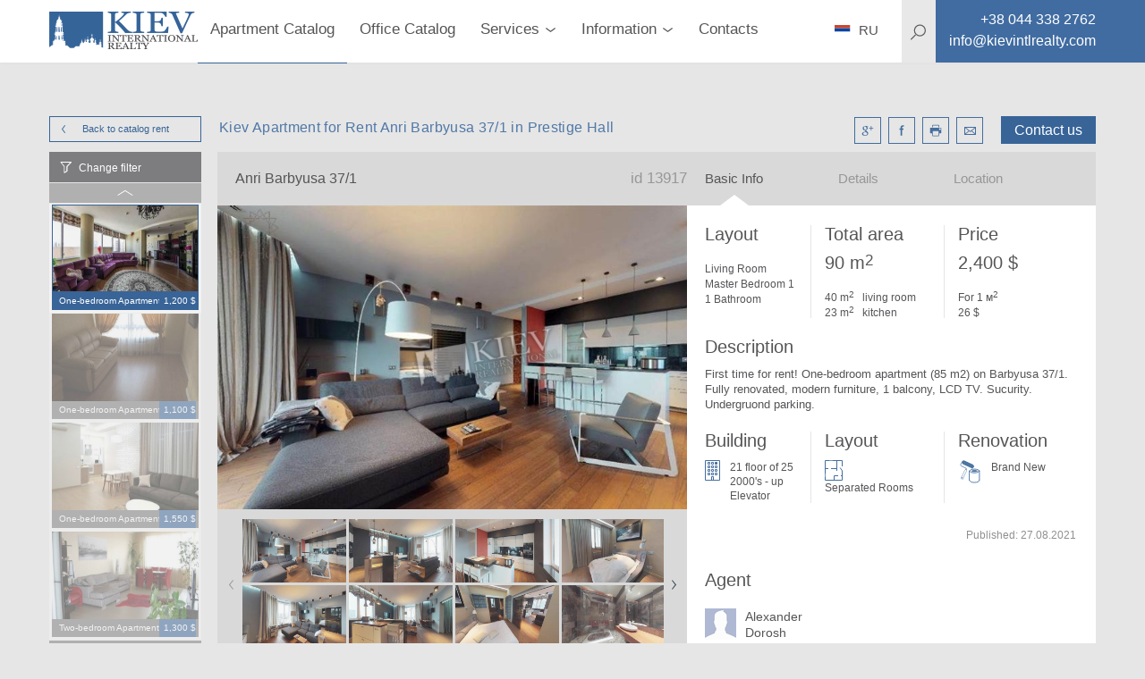

--- FILE ---
content_type: text/html; charset=utf-8
request_url: https://kievintlrealty.com/kiev-apartment-for-rent-anri-barbyusa-37-1-13917
body_size: 21033
content:
<!DOCTYPE html>
<html lang="en" xml:lang="en" xmlns="http://www.w3.org/1999/xhtml">
<head>
  <title>For lease First time for rent! Kiev Ukraine</title>
  <meta http-equiv="content-type"       content="text/html; charset=utf-8" />
  <meta name="viewport"                 content="width=device-width, initial-scale=1.0, minimum-scale=1.0, maximum-scale=1.0, user-scalable=yes" />
  <meta name="robots"                   content="">
  <meta name="description"              content="Kiev Apartment for Rent First time for rent! One-bedroom apartment (85 m2) on Barbyusa 37/1. Fully renovated, modern furniture, 1 balcony, LCD TV. Sucurity. Undergruond parking. Kiev International Realty" />
  <meta name="keywords"                 content="For lease First time for rent! Kiev Ukraine, st. Anri Barbyusa 37/1, furniture, balcony, renovated, rent, Kiev, LCD, Kiev International Realty, rent kiev monthly kiev apartments for rent" />
  <meta name="mobile-web-app-capable"   content="yes">
  <meta property="og:url"               content="https://kievintlrealty.com/kiev-apartment-for-rent-anri-barbyusa-37-1-13917" />
  <meta property="og:type"              content="website" />
  <meta property="og:title"             content="For lease First time for rent! Kiev Ukraine" />
  <meta property="og:description"       content="Kiev Apartment for Rent First time for rent! One-bedroom apartment (85 m2) on Barbyusa 37/1. Fully renovated, modern furniture, 1 balcony, LCD TV. Sucurity. Undergruond parking. Kiev International Realty" />
  <meta property="og:image"             content="https://kievintlrealty.com/b013c2c05c554d67a54fec4fbc9a98b8.jpg" />
  <meta property="og:locale"            content="ru_RU" />
  <meta name="google-site-verification" />
  <meta name="controller" content="realties" />
  <meta name="action" content="show" />
  <meta name="catalog_group" content="ApartmentRent" />
  <!-- Global site tag (gtag.js) - Google Analytics -->
<script async src="https://www.googletagmanager.com/gtag/js?id=UA-26358429-3"></script>
<script>
  window.dataLayer = window.dataLayer || [];
  function gtag(){dataLayer.push(arguments);}
  gtag('js', new Date());

  gtag('config', 'UA-26358429-3');
</script>

  <link rel="stylesheet" media="all" href="/assets/application-c7df3bfeac81b884c21c5adb92816fc5992a5a3a63a82b6a155a52a79b11f974.css" />
  <script src="/assets/desktop-5956ac627d517978065ff0f8a847e1ee91e176359b0e0dabd01d15b7cd707ac1.js"></script>
  <meta name="csrf-param" content="authenticity_token" />
<meta name="csrf-token" content="ZvayFYKQ10jBmrndfHISifTb8JCFSxtFN0li2ub0zHT4M20GzIrPCI0WWvfIMzUNNOXsFU332gB9FLscE8zAng==" />
</head>
<body>
  <div class="page-preloader__spinner" id="page-preloader__spinner"><div class="spinner-sk page-preloader__spinner--brand"></div></div>
  <div id="general-page_wrap">
    <header class="header">
  <div class="header__content">
    <div class="container header__container">
      <nav class="header__nav clearfix">
        <a class="left btn--back" href="javascript:history.go(-1);"></a>
        <a class="logo header__logo left" href="/">
          <img class="header__image" src="/assets/logos/kievintlrealty-7b8ecf48f5794669a27982276cc5312a9e53e868a5d3aeff507fab209ce3831b.svg" />
</a>        <ul class="main-menu">
    <li class="main-menu__item active">
      <a class="main-menu__link" href="/rent-apartment-kiev?utf8=✓&filter%5Bcatalog_group%5D=ApartmentRent&filter%5Bsorting%5D=date_listed+desc&per_page=20&page=1&filter%5Bprice%5D%5Bcurrency%5D=usd&filter%5Bprice%5Bbottom%5D%5D=0&filter%5Bprice%5Btop%5D%5D=50000&filter%5Btotal_size%5Bbottom%5D%5D=0&filter%5Btotal_size%5Btop%5D%5D=1700&filter%5Bkeyword%5D=">Apartment Catalog</a>
    </li>
    <li class="main-menu__item ">
      <a class="main-menu__link" href="/rent-office-kiev?utf8=✓&filter%5Bcatalog_group%5D=Office&filter%5Bsorting%5D=date_listed+desc&per_page=20&page=1&filter%5Bprice%5D%5Bcurrency%5D=usd&filter%5Bprice%5Bbottom%5D%5D=0&filter%5Bprice%5Btop%5D%5D=10014400&filter%5Btotal_size%5Bbottom%5D%5D=0&filter%5Btotal_size%5Btop%5D%5D=7840&filter%5Bkeyword%5D=">Office Catalog</a>
    </li>
  <li class="main-menu__item main-menu__item--parent "><a class="main-menu__link" href="#"><span class="main-menu__text">Services</span><i class="main-menu__arrow"></i></a><div class="submenu submenu--main-menu submenu--horizontal clearfix"><ul class="submenu__list"><li class="submenu__item "><a class="submenu__link" href="/rent-apartment-kiev?utf8=%2525E2%25259C%252593&amp;filter%25255Bcatalog_group%25255D=ApartmentRent&amp;filter%25255Bsorting%25255D=date_listed+desc&amp;per_page=20&amp;page=1%23?utf8=%E2%9C%93&amp;filter%255Bcatalog_group%255D=ApartmentRent&amp;filter%255Bsorting%255D=date_listed+desc&amp;per_page=20&amp;page=1&amp;filter%255Bprice%255D%255Bcurrency%255D=usd&amp;filter%255Bprice%255Bbottom%255D%255D=0&amp;filter%255Bprice%255Btop%255D%255D=50000&amp;filter%255Btotal_size%255Bbottom%255D%255D=0&amp;filter%255Btotal_size%255Btop%255D%255D=1700&amp;filter%255Bkeyword%255D=">Apartments For Rent</a></li><li class="submenu__item "><a class="submenu__link" href="https://www.dobovo.com/?refid=6">Apartments (Daily)</a></li><li class="submenu__item "><a class="submenu__link" href="/kiev-apartments-for-sale?filter%255Bsorting%255D=date_listed+desc%23?utf8=%E2%9C%93&amp;filter%255Bcatalog_group%255D=ApartmentSale&amp;filter%255Bsorting%255D=date_listed+desc&amp;per_page=20&amp;page=1&amp;filter%255Bprice%255D%255Bcurrency%255D=usd&amp;filter%255Bprice%255Bbottom%255D%255D=0&amp;filter%255Bprice%255Btop%255D%255D=6640000&amp;filter%255Btotal_size%255Bbottom%255D%255D=0&amp;filter%255Btotal_size%255Btop%255D%255D=3700&amp;filter%255Bkeyword%255D=">Apartments for Sale</a></li><li class="submenu__item "><a class="submenu__link" href="/letting-property-kiev">Letting a property</a></li><li class="submenu__item "><a class="submenu__link" href="/property-management-kiev">Property Management Kiev</a></li><li class="submenu__item "><a class="submenu__link" href="/sell-property-kiev">Selling a Property Kiev</a></li></ul></div></li>
  <li class="main-menu__item main-menu__item--parent "><a class="main-menu__link" href="#"><span class="main-menu__text">Information</span><i class="main-menu__arrow"></i></a><div class="submenu submenu--main-menu submenu--horizontal clearfix"><ul class="submenu__list"><li class="submenu__item "><a class="submenu__link" href="/apartment-prices-kiev">Longterm Apartments FAQ</a></li><li class="submenu__item "><a class="submenu__link" href="/ukraine-luxury-real-estate-kiev">Buying Property FAQ</a></li><li class="submenu__item "><a class="submenu__link" href="/agency-fees-kiev">Agency Fees</a></li><li class="submenu__item "><a class="submenu__link" href="/office-prices-kiev">Offices FAQ</a></li><li class="submenu__item "><a class="submenu__link" href="/relocation-to-kiev">Relocation Services FAQ</a></li><li class="submenu__item "><a class="submenu__link" href="/bringing-car-ukraine">Bringing a Car to Ukraine</a></li><li class="submenu__item "><a class="submenu__link" href="/residence-permit-ukraine">Residence Permit FAQ</a></li></ul></div></li>
  <li class="main-menu__item "><a class="main-menu__link" href="agence-immobiliere-kiev">Contacts</a></li>
</ul>
        <div class="site-search right" itemscope itemtype="http://schema.org/WebSite">
  <meta itemprop="url" content="https://kievintlrealty.com/"/>
  <form class="site-search__form" role="search" itemprop="potentialAction" itemscope="itemscope" itemtype="http://schema.org/SearchAction" action="/search-real-estate-kiev" accept-charset="UTF-8" method="get">
    <meta itemprop="target" content="https://kievintlrealty.com/search-real-estate-kiev?q={keyword}"/>
    <svg class="site-search__icon">
      <use xlink:href="#icons-magnifier">
    </svg>
    <input type="text" name="keyword" id="keyword" placeholder="Searching" class="site-search__input" itemprop="query-input" autocomplete="off" />
    <input type="hidden" name="global" id="global" value="true" />
    <button name="button" type="submit" class="site-search__submit">
      <!-- <svg><use xlink:href="#icons-enter"></svg> -->
</button></form></div>

        <div class="header__phone left">
          <a class="contacts__link" href="tel:+38 044 338 2762">
            <i class="contacts__icon contacts__icon--phone"></i>
            <span itemprop="telephone" class="contacts__text contacts__text--phone"></span>
</a>        </div>
        <div id="menu_square" class="menu-btn">
          <i class="menu-btn__icon"></i>
        </div>
        <ul class="contacts contacts--header">
          <li class="contacts--header__item contacts__item--phone">
            <a class="contacts--header__link" href="tel:+38 044 338 2762">
              <span class="contacts__text contacts__text--phone">+38 044 338 2762</span>
</a>          </li>
          <li class="contacts--header__item contacts__item--email">
            <a class="contacts--header__link" href="/cdn-cgi/l/email-protection#a3cacdc5cce3c8cac6d5cacdd7cfd1c6c2cfd7da8dc0ccce">
              <span class="contacts__text contacts__text--email"><span class="__cf_email__" data-cfemail="355c5b535a755e5c50435c5b415947505459414c1b565a58">[email&#160;protected]</span></span>
</a>          </li>
        </ul>
        <div class="language language--header">
          <a class="language__link" href="http://kievintlrealty.com.ua">
            <i class="language__icon language__icon--en"></i>
            <span class="language__name">RU</span>
</a>        </div>
      </nav>

    </div>
    <div class="header__search-background"></div>
  </div>
</header>

<aside class="sidemenu sidemenu--search">
  <nav class="clearfix">
    
    <ul class="mobile-menu">
  <li class="mobile-menu__item ">
    <a class="mobile-menu__link" href="/rent-apartment-kiev?utf8=✓&filter%5Bcatalog_group%5D=ApartmentRent&filter%5Bsorting%5D=date_listed+desc&per_page=20&page=1&filter%5Bprice%5D%5Bcurrency%5D=usd&filter%5Bprice%5Bbottom%5D%5D=0&filter%5Bprice%5Btop%5D%5D=50000&filter%5Btotal_size%5Bbottom%5D%5D=0&filter%5Btotal_size%5Btop%5D%5D=1700&filter%5Bkeyword%5D=">Apartments for rent</a>
  </li>
  <li class="mobile-menu__item ">
    <a class="mobile-menu__link" href="/kiev-apartments-for-sale?utf8=✓&filter%5Bcatalog_group%5D=ApartmentSale&filter%5Bsorting%5D=date_listed+desc&per_page=20&page=1&filter%5Bprice%5D%5Bcurrency%5D=usd&filter%5Bprice%5Bbottom%5D%5D=0&filter%5Bprice%5Btop%5D%5D=6640000&filter%5Btotal_size%5Bbottom%5D%5D=0&filter%5Btotal_size%5Btop%5D%5D=3700&filter%5Bkeyword%5D=">Apartments for sale</a>
  </li>

  <li class="mobile-menu__item mobile-menu__item--parent ">
    <a class="mobile-menu__link" href="#">
      <span class="mobile-menu__text">Commercial space</span>
      <i class="mobile-menu__arrow"></i>
    </a>
    <div class="submenu submenu--mobile-menu submenu--horizontal clearfix">
      <ul class="submenu__list">
        <li class="submenu__item ">
          <a class="submenu__link" href="/rent-office-kiev?utf8=✓&filter%5Bcatalog_group%5D=Office&filter%5Bsorting%5D=date_listed+desc&per_page=20&page=1&filter%5Bprice%5D%5Bcurrency%5D=usd&filter%5Bprice%5Bbottom%5D%5D=0&filter%5Bprice%5Btop%5D%5D=10014400&filter%5Btotal_size%5Bbottom%5D%5D=0&filter%5Btotal_size%5Btop%5D%5D=7840&filter%5Bpurpose%5D%5B%5D=rent&filter%5Bkeyword%5D=">Private offices</a>
        </li>
        <li class="submenu__item ">
          <a class="submenu__link" href="/office-space-kiev?filter%5Bsorting%5D=date_listed+desc">Offices in business centers</a>
        </li>
        <li class="submenu__item ">
          <a class="submenu__link" href="/rent-office-kiev?utf8=✓&filter%5Bcatalog_group%5D=Office&filter%5Bsorting%5D=date_listed+desc&per_page=20&page=1&filter%5Bprice%5D%5Bcurrency%5D=usd&filter%5Bprice%5Bbottom%5D%5D=0&filter%5Bprice%5Btop%5D%5D=10014400&filter%5Btotal_size%5Bbottom%5D%5D=0&filter%5Btotal_size%5Btop%5D%5D=7840&filter%5Bpurpose%5D%5B%5D=sale&filter%5Bkeyword%5D=">Offices for sale</a>
        </li>
      </ul>
    </div>
  </li>
  <li class="mobile-menu__item ">
    <a class="mobile-menu__link" href="/complexes">Residential compounds</a>
  </li>

  <li class="mobile-menu__item mobile-menu__item--parent ">
    <a class="mobile-menu__link" href="#">
      <span class="mobile-menu__text">Services</span>
      <i class="mobile-menu__arrow"></i>
    </a>
    <div class="submenu submenu--mobile-menu submenu--horizontal clearfix">
      <ul class="submenu__list">
        <li class="submenu__item ">
          <a class="submenu__link" href="/rent-apartment-kiev?utf8=%2525E2%25259C%252593&filter%25255Bcatalog_group%25255D=ApartmentRent&filter%25255Bsorting%25255D=date_listed+desc&per_page=20&page=1%23?utf8=✓&filter%255Bcatalog_group%255D=ApartmentRent&filter%255Bsorting%255D=date_listed+desc&per_page=20&page=1&filter%255Bprice%255D%255Bcurrency%255D=usd&filter%255Bprice%255Bbottom%255D%255D=0&filter%255Bprice%255Btop%255D%255D=50000&filter%255Btotal_size%255Bbottom%255D%255D=0&filter%255Btotal_size%255Btop%255D%255D=1700&filter%255Bkeyword%255D=">Apartments For Rent</a>
        </li>
        <li class="submenu__item ">
          <a class="submenu__link" href="https://www.dobovo.com/?refid=6">Apartments (Daily)</a>
        </li>
        <li class="submenu__item ">
          <a class="submenu__link" href="/kiev-apartments-for-sale?filter%255Bsorting%255D=date_listed+desc%23?utf8=✓&filter%255Bcatalog_group%255D=ApartmentSale&filter%255Bsorting%255D=date_listed+desc&per_page=20&page=1&filter%255Bprice%255D%255Bcurrency%255D=usd&filter%255Bprice%255Bbottom%255D%255D=0&filter%255Bprice%255Btop%255D%255D=6640000&filter%255Btotal_size%255Bbottom%255D%255D=0&filter%255Btotal_size%255Btop%255D%255D=3700&filter%255Bkeyword%255D=">Apartments for Sale</a>
        </li>
        <li class="submenu__item ">
          <a class="submenu__link" href="/letting-property-kiev">Letting a property</a>
        </li>
        <li class="submenu__item ">
          <a class="submenu__link" href="/property-management-kiev">Property Management Kiev</a>
        </li>
        <li class="submenu__item ">
          <a class="submenu__link" href="/sell-property-kiev">Selling a Property Kiev</a>
        </li>
      </ul>
    </div>
  </li>
  <li class="mobile-menu__item mobile-menu__item--parent ">
    <a class="mobile-menu__link" href="#">
      <span class="mobile-menu__text">Information</span>
      <i class="mobile-menu__arrow"></i>
    </a>
    <div class="submenu submenu--mobile-menu submenu--horizontal clearfix">
      <ul class="submenu__list">
        <li class="submenu__item ">
          <a class="submenu__link" href="/agency-fees-kiev">Agency Fees</a>
        </li>
        <li class="submenu__item ">
          <a class="submenu__link" href="/apartment-prices-kiev">Longterm Apartments FAQ</a>
        </li>
        <li class="submenu__item ">
          <a class="submenu__link" href="/ukraine-luxury-real-estate-kiev">Buying Property FAQ</a>
        </li>
        <li class="submenu__item ">
          <a class="submenu__link" href="/office-prices-kiev">Offices FAQ</a>
        </li>
        <li class="submenu__item ">
          <a class="submenu__link" href="/relocation-to-kiev">Relocation Services FAQ</a>
        </li>
        <li class="submenu__item ">
          <a class="submenu__link" href="/bringing-car-ukraine">Bringing a Car to Ukraine</a>
        </li>
      </ul>
    </div>
  </li>
  <li class="mobile-menu__item "><a class="mobile-menu__link" href="/agence-immobiliere-kiev">Contacts</a></li>
</ul>

    <div class="site-search right" itemscope itemtype="http://schema.org/WebSite">
  <meta itemprop="url" content="https://kievintlrealty.com/"/>
  <form class="site-search__form" role="search" itemprop="potentialAction" itemscope="itemscope" itemtype="http://schema.org/SearchAction" action="/search-real-estate-kiev" accept-charset="UTF-8" method="get">
    <meta itemprop="target" content="https://kievintlrealty.com/search-real-estate-kiev?q={keyword}"/>
    <svg class="site-search__icon">
      <use xlink:href="#icons-magnifier">
    </svg>
    <input type="text" name="keyword" id="keyword" placeholder="Searching" class="site-search__input" itemprop="query-input" autocomplete="off" />
    <input type="hidden" name="global" id="global" value="true" />
    <button name="button" type="submit" class="site-search__submit">
      <!-- <svg><use xlink:href="#icons-enter"></svg> -->
</button></form></div>

    <div class="language language--sidemenu">
      <a class="language__link" href="http://kievintlrealty.com.ua">
        <i class="language__icon language__icon--en"></i>
        <span class="language__name">RU</span>
</a>    </div>
  </nav>
</aside>

    <div class="main-page_wrap">
      <div class="basic-page_wrap">
        <div class="container" id="main_container">
          
<link rel="stylesheet" href="https://cdnjs.cloudflare.com/ajax/libs/Swiper/4.3.3/css/swiper.min.css">
<script data-cfasync="false" src="/cdn-cgi/scripts/5c5dd728/cloudflare-static/email-decode.min.js"></script><script src="https://cdnjs.cloudflare.com/ajax/libs/Swiper/4.3.3/js/swiper.min.js"></script>

<link rel="stylesheet" href="https://cdnjs.cloudflare.com/ajax/libs/fancybox/3.3.5/jquery.fancybox.min.css" />
<script src="https://cdnjs.cloudflare.com/ajax/libs/fancybox/3.3.5/jquery.fancybox.min.js"></script>

<div class="profile clearfix">
  <div class="profile__top clearfix">
    <a class="btn btn--brand btn--mini-catalog left" href="/rent-apartment-kiev">
      Back to catalog
      <i class="btn--arrowed btn--arrowed-left"></i>
      rent
</a>    <div class="right">
      <span class="right btn--profile" id="rlt-request">
        <a class="btn--brand btn--request" id="new_request" rel="nofollow" data-remote="true" data-method="get" href="/simple_requests/new?purpose=rent&amp;realty_id=13917">Contact us</a>

      </span>
      <ul class="profile__social right">
        <li class="profile__social-item">
          <a class="profile__social-icon profile__social-icon--google" id="icn-google_plus" target="_blank" href="http://vk.com/share.php?url=https://kievintlrealty.com/kiev-apartment-for-rent-anri-barbyusa-37-1-13917"></a>
        </li>
        <li class="profile__social-item">
          <a class="profile__social-icon profile__social-icon--facebook" id="icn-facebook" target="_blank" href="https://www.facebook.com/sharer/sharer.php?u=https://kievintlrealty.com/kiev-apartment-for-rent-anri-barbyusa-37-1-13917"></a>
        </li>
        <li class="profile__social-item">
           <a target="_blank" class="profile__social-icon profile__social-icon--print" id="icn-print" href="/pdf/61123"></a>
        </li>
        <li class="profile__social-item">
          <a class="profile__social-icon profile__social-icon--mail" id="icn-mail" href="/cdn-cgi/l/email-protection#[base64]"></a>
        </li>
      </ul>
    </div>
    <div class="left">
      <h1 class="profile__title">Kiev Apartment for Rent Anri Barbyusa 37/1 in Prestige Hall</h1>
    </div>
  </div>
  <div class="profile__mini-catalog">
  <div class="mini-catalog mini-catalog--slick">
    <div class="mini-catalog__change-filter" id="call-filter">Change filter</div>
    <div class="mini-catalog__list">
      <div class="mini-catalog__container" id="catalog">
  <div class="mini-catalog__realties" id="realties">
      <div class="mini-catalog__item ">
  <div class="mini-catalog__cover">
    <a rel="nofollow" class="mini-catalog__link" href="/kiev-long-term-apartment-bulvar-shevchenko-33b-3209?catalog_group=ApartmentRent"><img class="mini-catalog__image" alt="st. bulvar Shevchenko 33B Kiev Long Term Apartment 3209" src="/uploads/realty/cover/43ba2e34108444469f558f3a9f3a5edc.jpg" /></a>
  </div>
  <div class="mini-catalog__description">
    <span class="left mini-catalog__type">One-bedroom Apartment</span>
    <span class="right mini-catalog__price">1,200 $</span>
  </div>
</div>

      <div class="mini-catalog__item ">
  <div class="mini-catalog__cover">
    <a rel="nofollow" class="mini-catalog__link" href="/rent-an-apartment-in-kiev-goloseevskiy-prospekt-62-5140?catalog_group=ApartmentRent"><img class="mini-catalog__image" alt="st. Goloseevskiy prospekt 62 Rent an Apartment in Kiev 5140" src="/uploads/realty/cover/5e7b002aa8454974802f75ec05f1109b.jpg" /></a>
  </div>
  <div class="mini-catalog__description">
    <span class="left mini-catalog__type">One-bedroom Apartment</span>
    <span class="right mini-catalog__price">1,100 $</span>
  </div>
</div>

      <div class="mini-catalog__item ">
  <div class="mini-catalog__cover">
    <a rel="nofollow" class="mini-catalog__link" href="/kiev-apartment-for-rent-shevchenko-33b-11392?catalog_group=ApartmentRent"><img class="mini-catalog__image" alt="st. Shevchenko 33B Parking Yard Parking, Living Room Flatscreen TV, Fold-out Sofa Set" src="/uploads/realty/cover/e917009d1d2242cf82b119fff41cf7e4.jpg" /></a>
  </div>
  <div class="mini-catalog__description">
    <span class="left mini-catalog__type">One-bedroom Apartment</span>
    <span class="right mini-catalog__price">1,550 $</span>
  </div>
</div>

      <div class="mini-catalog__item ">
  <div class="mini-catalog__cover">
    <a rel="nofollow" class="mini-catalog__link" href="/apartment-for-rent-in-kiev-staronavodnitskaya-6b-9936?catalog_group=ApartmentRent"><img class="mini-catalog__image" alt="st. Staronavodnitskaya 6B Apartment for Rent in Kiev 9936" src="/uploads/realty/cover/bdffa654511843f89e8b493ea720f5aa.jpg" /></a>
  </div>
  <div class="mini-catalog__description">
    <span class="left mini-catalog__type">Two-bedroom Apartment</span>
    <span class="right mini-catalog__price">1,300 $</span>
  </div>
</div>

      <div class="mini-catalog__item ">
  <div class="mini-catalog__cover">
    <a rel="nofollow" class="mini-catalog__link" href="/rent-an-apartment-in-kiev-vladimirskaya-37-3658?catalog_group=ApartmentRent"><img class="mini-catalog__image" alt="st. Vladimirskaya 37 Rent an Apartment in Kiev 3658" src="/uploads/realty/cover/cd174de2bc4b4a138d1b36803c48ea64.jpg" /></a>
  </div>
  <div class="mini-catalog__description">
    <span class="left mini-catalog__type">Four-bedroom Apartment</span>
    <span class="right mini-catalog__price">3,900 $</span>
  </div>
</div>

  </div>
</div>

    </div>
  </div>
</div>
<div class="rlt-page-filter">
  <aside class="filter filter--profile">
  <form id="filter_form" novalidate="novalidate" class="simple_form form form--filter" action="/save_settings" accept-charset="UTF-8" data-remote="true" method="post"><input name="utf8" type="hidden" value="&#x2713;" />
    <input value="ApartmentRent" type="hidden" name="filter[catalog_group]" id="filter_catalog_group" />
    <input value="date_listed desc" type="hidden" name="filter[sorting]" id="filter_sorting" />
    <input type="hidden" name="per_page" id="per_page" />
    <input type="hidden" name="page" id="page" value="1" />
    
    <div class="filter__container">
        <div class="filter-type">
          <div class="check-box global-hint-parent">
            <input type="checkbox" name="filter[hot_deal]" id="hot_deal" value="true" class="check-box__input" />
            <label class="check-box__label" for="hot_deal">
              <i class="check-box__icon"></i>
              <span class="check-box__text">
                Hot Deal
              </span>
</label>            <div class="global-hint">
              Please mark this checkbox to see the hottest deals available on the market today <span class="global-hint-close"></span>
            </div>
          </div>
        </div>

      <div class='filter-type'><div class="clearfix">
  <h3 class="filter-type__title filter-type__title--without-arrow pull-left">
    Price
  </h3>
  <ul id="currency_list" class="filter-currencies">
    <li class="filter-currencies__item">
      <input type="radio" name="filter[price][currency]" id="currency_usd" value="usd" class="filter-currencies__input" checked="checked" />
      <label class="filter-currencies__label" for="currency_usd">
        <span>&dollar;</span>
        USD
</label>    </li>
    <li class="filter-currencies__item">
      <input type="radio" name="filter[price][currency]" id="currency_eur" value="eur" class="filter-currencies__input" />
      <label class="filter-currencies__label" for="currency_eur">
        <span>&euro;</span>
        EUR
</label>    </li>
    <li class="filter-currencies__item">
      <input type="radio" name="filter[price][currency]" id="currency_uah" value="uah" class="filter-currencies__input" />
      <label class="filter-currencies__label" for="currency_uah">
        <span>&#8372;</span>
        UAH
</label>    </li>
</ul>

</div>

<div class="filter-slider">
  <div class="filter-slider__values clearfix">
      <span class="filter-slider__value filter-slider__value--from">
        <span id="text-from-price"></span>
        $
</span>      <span class="filter-slider__value filter-slider__value--to">
        <span id="text-to-price"></span>
        $
</span>  </div>

  <div id="slider-price" class="noUi--custom" data-min="0" data-max="30000"></div>

  <ul class="filter-slider__control clearfix">
    <li class="form__input">
      <label class="form__label" for="filter_from">From</label>
      <input value="0" type="number" id="from_price" class="form__field form__field--from-price" name="filter[price[bottom]]" />
    </li>
    <li class="form__input">
      <label class="form__label" for="filter_to">To</label>
      <input value="30000" type="number" id="to_price" class="form__field form__field--to-price" name="filter[price[top]]" />
      
    </li>
    <li class="pull-right">
      <div class="btn btn--filter js-submit-filter">Ok</div>
    </li>
  </ul>
</div>
</div><div class='filter-type collapse-box' data-open='open'><h3 class='filter-type__title'>Number of bedrooms</h3><table class="filter-type__body filter-type__body--list"><tbody><tr><td class="check-box"><input type="checkbox" name="filter[property_type][]" id="property_type-1" value="one_room_studio" class="check-box__input" /><label class="check-box__label" for="property_type-1"><i class="check-box__icon"></i><span class="check-box__text">Studio</span><span class="check-box__counter"></span></label></td><td class="check-box"><input type="checkbox" name="filter[property_type][]" id="property_type-2" value="one_bedroom" class="check-box__input" /><label class="check-box__label" for="property_type-2"><i class="check-box__icon"></i><span class="check-box__text">1 bedroom</span><span class="check-box__counter"></span></label></td><td class="check-box"><input type="checkbox" name="filter[property_type][]" id="property_type-3" value="three_rooms" class="check-box__input" /><label class="check-box__label" for="property_type-3"><i class="check-box__icon"></i><span class="check-box__text">2 bedroom</span><span class="check-box__counter"></span></label></td></tr><tr><td class="check-box"><input type="checkbox" name="filter[property_type][]" id="property_type-4" value="four_rooms" class="check-box__input" /><label class="check-box__label" for="property_type-4"><i class="check-box__icon"></i><span class="check-box__text">3 bedroom</span><span class="check-box__counter"></span></label></td><td class="check-box"><input type="checkbox" name="filter[property_type][]" id="property_type-5" value="five_rooms" class="check-box__input" /><label class="check-box__label" for="property_type-5"><i class="check-box__icon"></i><span class="check-box__text">4 bedroom</span><span class="check-box__counter"></span></label></td><td class="check-box"><input type="checkbox" name="filter[property_type][]" id="property_type-6" value="six_rooms" class="check-box__input" /><label class="check-box__label" for="property_type-6"><i class="check-box__icon"></i><span class="check-box__text">5 bedroom</span><span class="check-box__counter"></span></label></td></tr><tr><td class="check-box"><input type="checkbox" name="filter[property_type][]" id="property_type-7" value="penthouse" class="check-box__input" /><label class="check-box__label" for="property_type-7"><i class="check-box__icon"></i><span class="check-box__text">Penthouse</span><span class="check-box__counter"></span></label></td><td class="check-box"><input type="checkbox" name="filter[property_type][]" id="property_type-8" value="townhouse" class="check-box__input" /><label class="check-box__label" for="property_type-8"><i class="check-box__icon"></i><span class="check-box__text">Townhouse</span><span class="check-box__counter"></span></label></td></tr></tbody></table></div><div class='filter-type'><div class="clearfix">
  <h3 class="filter-type__title filter-type__title--without-arrow pull-left">
    Total area m2
  </h3>
  
</div>

<div class="filter-slider">
  <div class="filter-slider__values clearfix">
      <span class="filter-slider__value filter-slider__value--from">
        <span id="text-from-total_size"></span>
        <span> m<sup class="degrees">2</sup></span>
</span>      <span class="filter-slider__value filter-slider__value--to">
        <span id="text-to-total_size"></span>
        <span> m<sup class="degrees">2</sup></span>
</span>  </div>

  <div id="slider-total_size" class="noUi--custom" data-min="0" data-max="63000"></div>

  <ul class="filter-slider__control clearfix">
    <li class="form__input">
      <label class="form__label" for="filter_from">From</label>
      <input value="0" type="number" id="from_total_size" class="form__field form__field--from-total_size" name="filter[total_size[bottom]]" />
    </li>
    <li class="form__input">
      <label class="form__label" for="filter_to">To</label>
      <input value="63000" type="number" id="to_total_size" class="form__field form__field--to-total_size" name="filter[total_size[top]]" />
      <span> m<sup class="degrees">2</sup></span>
    </li>
    <li class="pull-right">
      <div class="btn btn--filter js-submit-filter">Ok</div>
    </li>
  </ul>
</div>
</div><div class='filter-type collapse-box' data-open='closed'><h3 class='filter-type__title'>District</h3><ul class="filter-type__body filter-type__body--list"><li class="check-box" data-filter="district"><input type="checkbox" name="filter[district][]" id="district-1" value="Kiev Center Pechersk" class="check-box__input" /><label class="check-box__label" for="district-1"><i class="check-box__icon"></i><span class="check-box__text">Kiev Center Pechersk</span><span class="check-box__counter"></span></label></li><li class="check-box" data-filter="district"><input type="checkbox" name="filter[district][]" id="district-2" value="Kiev Center Holosiivskiy" class="check-box__input" /><label class="check-box__label" for="district-2"><i class="check-box__icon"></i><span class="check-box__text">Kiev Center Holosiivskiy</span><span class="check-box__counter"></span></label></li><li class="check-box" data-filter="district"><input type="checkbox" name="filter[district][]" id="district-3" value="Kiev Center Shevchenkovskii" class="check-box__input" /><label class="check-box__label" for="district-3"><i class="check-box__icon"></i><span class="check-box__text">Kiev Center Shevchenkovskii</span><span class="check-box__counter"></span></label></li><li class="check-box" data-filter="district"><input type="checkbox" name="filter[district][]" id="district-4" value="Suburbs of Kiev" class="check-box__input" /><label class="check-box__label" for="district-4"><i class="check-box__icon"></i><span class="check-box__text">Suburbs of Kiev</span><span class="check-box__counter"></span></label></li><li class="check-box" data-filter="district"><input type="checkbox" name="filter[district][]" id="district-5" value="Solomenskiy" class="check-box__input" /><label class="check-box__label" for="district-5"><i class="check-box__icon"></i><span class="check-box__text">Solomenskiy</span><span class="check-box__counter"></span></label></li><li class="check-box" data-filter="district"><input type="checkbox" name="filter[district][]" id="district-6" value="Obolon" class="check-box__input" /><label class="check-box__label" for="district-6"><i class="check-box__icon"></i><span class="check-box__text">Obolon</span><span class="check-box__counter"></span></label></li><li class="check-box" data-filter="district"><input type="checkbox" name="filter[district][]" id="district-7" value="Left bank" class="check-box__input" /><label class="check-box__label" for="district-7"><i class="check-box__icon"></i><span class="check-box__text">Left bank</span><span class="check-box__counter"></span></label></li><li class="check-box" data-filter="district"><input type="checkbox" name="filter[district][]" id="district-8" value="Kiev" class="check-box__input" /><label class="check-box__label" for="district-8"><i class="check-box__icon"></i><span class="check-box__text">Kiev</span><span class="check-box__counter"></span></label></li><li class="check-box" data-filter="district"><input type="checkbox" name="filter[district][]" id="district-9" value="Svyatoshyn" class="check-box__input" /><label class="check-box__label" for="district-9"><i class="check-box__icon"></i><span class="check-box__text">Svyatoshyn</span><span class="check-box__counter"></span></label></li><li class="check-box" data-filter="district"><input type="checkbox" name="filter[district][]" id="district-10" value="Podil" class="check-box__input" /><label class="check-box__label" for="district-10"><i class="check-box__icon"></i><span class="check-box__text">Podil</span><span class="check-box__counter"></span></label></li></ul></div><div class='filter-type collapse-box' data-open='closed'><h3 class='filter-type__title'>Residential Compound</h3><ul class="filter-type__body filter-type__body--list"><li class="check-box" data-filter="residential_complex"><input type="checkbox" name="filter[residential_complex][]" id="residential_complex-1" value="Bulvar Fontanov" class="check-box__input" /><label class="check-box__label" for="residential_complex-1"><i class="check-box__icon"></i><span class="check-box__text">Bulvar Fontanov</span><span class="check-box__counter"></span></label></li><li class="check-box" data-filter="residential_complex"><input type="checkbox" name="filter[residential_complex][]" id="residential_complex-2" value="Busov Hill" class="check-box__input" /><label class="check-box__label" for="residential_complex-2"><i class="check-box__icon"></i><span class="check-box__text">Busov Hill</span><span class="check-box__counter"></span></label></li><li class="check-box" data-filter="residential_complex"><input type="checkbox" name="filter[residential_complex][]" id="residential_complex-3" value="Central Park" class="check-box__input" /><label class="check-box__label" for="residential_complex-3"><i class="check-box__icon"></i><span class="check-box__text">Central Park</span><span class="check-box__counter"></span></label></li><li class="check-box" data-filter="residential_complex"><input type="checkbox" name="filter[residential_complex][]" id="residential_complex-4" value="Chicago" class="check-box__input" /><label class="check-box__label" for="residential_complex-4"><i class="check-box__icon"></i><span class="check-box__text">Chicago</span><span class="check-box__counter"></span></label></li><li class="check-box" data-filter="residential_complex"><input type="checkbox" name="filter[residential_complex][]" id="residential_complex-5" value="Diamant" class="check-box__input" /><label class="check-box__label" for="residential_complex-5"><i class="check-box__icon"></i><span class="check-box__text">Diamant</span><span class="check-box__counter"></span></label></li><li class="check-box" data-filter="residential_complex"><input type="checkbox" name="filter[residential_complex][]" id="residential_complex-6" value="Diamond Hill" class="check-box__input" /><label class="check-box__label" for="residential_complex-6"><i class="check-box__icon"></i><span class="check-box__text">Diamond Hill</span><span class="check-box__counter"></span></label></li><li class="check-box" data-filter="residential_complex"><input type="checkbox" name="filter[residential_complex][]" id="residential_complex-7" value="Diplomat Hall" class="check-box__input" /><label class="check-box__label" for="residential_complex-7"><i class="check-box__icon"></i><span class="check-box__text">Diplomat Hall</span><span class="check-box__counter"></span></label></li><li class="check-box" data-filter="residential_complex"><input type="checkbox" name="filter[residential_complex][]" id="residential_complex-8" value="French Kvartal" class="check-box__input" /><label class="check-box__label" for="residential_complex-8"><i class="check-box__icon"></i><span class="check-box__text">French Kvartal</span><span class="check-box__counter"></span></label></li><li class="check-box" data-filter="residential_complex"><input type="checkbox" name="filter[residential_complex][]" id="residential_complex-9" value="French Quarter 2" class="check-box__input" /><label class="check-box__label" for="residential_complex-9"><i class="check-box__icon"></i><span class="check-box__text">French Quarter 2</span><span class="check-box__counter"></span></label></li><li class="check-box" data-filter="residential_complex"><input type="checkbox" name="filter[residential_complex][]" id="residential_complex-10" value="Grushevskogo 9a" class="check-box__input" /><label class="check-box__label" for="residential_complex-10"><i class="check-box__icon"></i><span class="check-box__text">Grushevskogo 9a</span><span class="check-box__counter"></span></label></li><li class="check-box" data-filter="residential_complex"><input type="checkbox" name="filter[residential_complex][]" id="residential_complex-11" value="Institutskaya 18a" class="check-box__input" /><label class="check-box__label" for="residential_complex-11"><i class="check-box__icon"></i><span class="check-box__text">Institutskaya 18a</span><span class="check-box__counter"></span></label></li><li class="check-box" data-filter="residential_complex"><input type="checkbox" name="filter[residential_complex][]" id="residential_complex-12" value="Izumrudniy &amp; Vremena Goda" class="check-box__input" /><label class="check-box__label" for="residential_complex-12"><i class="check-box__icon"></i><span class="check-box__text">Izumrudniy &amp; Vremena Goda</span><span class="check-box__counter"></span></label></li><li class="check-box" data-filter="residential_complex"><input type="checkbox" name="filter[residential_complex][]" id="residential_complex-13" value="Jack House" class="check-box__input" /><label class="check-box__label" for="residential_complex-13"><i class="check-box__icon"></i><span class="check-box__text">Jack House</span><span class="check-box__counter"></span></label></li><li class="check-box" data-filter="residential_complex"><input type="checkbox" name="filter[residential_complex][]" id="residential_complex-14" value="Klovskiy Spusk 7" class="check-box__input" /><label class="check-box__label" for="residential_complex-14"><i class="check-box__icon"></i><span class="check-box__text">Klovskiy Spusk 7</span><span class="check-box__counter"></span></label></li><li class="check-box" data-filter="residential_complex"><input type="checkbox" name="filter[residential_complex][]" id="residential_complex-15" value="Kvartet" class="check-box__input" /><label class="check-box__label" for="residential_complex-15"><i class="check-box__icon"></i><span class="check-box__text">Kvartet</span><span class="check-box__counter"></span></label></li><li class="check-box" data-filter="residential_complex"><input type="checkbox" name="filter[residential_complex][]" id="residential_complex-16" value="Lesi Ukrainki 7 (a.b)" class="check-box__input" /><label class="check-box__label" for="residential_complex-16"><i class="check-box__icon"></i><span class="check-box__text">Lesi Ukrainki 7 (a.b)</span><span class="check-box__counter"></span></label></li><li class="check-box" data-filter="residential_complex"><input type="checkbox" name="filter[residential_complex][]" id="residential_complex-17" value="New York" class="check-box__input" /><label class="check-box__label" for="residential_complex-17"><i class="check-box__icon"></i><span class="check-box__text">New York</span><span class="check-box__counter"></span></label></li><li class="check-box" data-filter="residential_complex"><input type="checkbox" name="filter[residential_complex][]" id="residential_complex-18" value="Novopecherskie Lipki" class="check-box__input" /><label class="check-box__label" for="residential_complex-18"><i class="check-box__icon"></i><span class="check-box__text">Novopecherskie Lipki</span><span class="check-box__counter"></span></label></li><li class="check-box" data-filter="residential_complex"><input type="checkbox" name="filter[residential_complex][]" id="residential_complex-19" value="Obolon Residences" class="check-box__input" /><label class="check-box__label" for="residential_complex-19"><i class="check-box__icon"></i><span class="check-box__text">Obolon Residences</span><span class="check-box__counter"></span></label></li><li class="check-box" data-filter="residential_complex"><input type="checkbox" name="filter[residential_complex][]" id="residential_complex-20" value="Olimpijskij" class="check-box__input" /><label class="check-box__label" for="residential_complex-20"><i class="check-box__icon"></i><span class="check-box__text">Olimpijskij</span><span class="check-box__counter"></span></label></li><li class="check-box" data-filter="residential_complex"><input type="checkbox" name="filter[residential_complex][]" id="residential_complex-21" value="Panorama Pechersk" class="check-box__input" /><label class="check-box__label" for="residential_complex-21"><i class="check-box__icon"></i><span class="check-box__text">Panorama Pechersk</span><span class="check-box__counter"></span></label></li><li class="check-box" data-filter="residential_complex"><input type="checkbox" name="filter[residential_complex][]" id="residential_complex-22" value="Park Avenue" class="check-box__input" /><label class="check-box__label" for="residential_complex-22"><i class="check-box__icon"></i><span class="check-box__text">Park Avenue</span><span class="check-box__counter"></span></label></li><li class="check-box" data-filter="residential_complex"><input type="checkbox" name="filter[residential_complex][]" id="residential_complex-23" value="Pechersk Sky" class="check-box__input" /><label class="check-box__label" for="residential_complex-23"><i class="check-box__icon"></i><span class="check-box__text">Pechersk Sky</span><span class="check-box__counter"></span></label></li><li class="check-box" data-filter="residential_complex"><input type="checkbox" name="filter[residential_complex][]" id="residential_complex-24" value="Pokrovskiy Posad" class="check-box__input" /><label class="check-box__label" for="residential_complex-24"><i class="check-box__icon"></i><span class="check-box__text">Pokrovskiy Posad</span><span class="check-box__counter"></span></label></li><li class="check-box" data-filter="residential_complex"><input type="checkbox" name="filter[residential_complex][]" id="residential_complex-25" value="Prestige Hall" class="check-box__input" /><label class="check-box__label" for="residential_complex-25"><i class="check-box__icon"></i><span class="check-box__text">Prestige Hall</span><span class="check-box__counter"></span></label></li><li class="check-box" data-filter="residential_complex"><input type="checkbox" name="filter[residential_complex][]" id="residential_complex-26" value="River Stone" class="check-box__input" /><label class="check-box__label" for="residential_complex-26"><i class="check-box__icon"></i><span class="check-box__text">River Stone</span><span class="check-box__counter"></span></label></li><li class="check-box" data-filter="residential_complex"><input type="checkbox" name="filter[residential_complex][]" id="residential_complex-27" value="Royal Tower" class="check-box__input" /><label class="check-box__label" for="residential_complex-27"><i class="check-box__icon"></i><span class="check-box__text">Royal Tower</span><span class="check-box__counter"></span></label></li><li class="check-box" data-filter="residential_complex"><input type="checkbox" name="filter[residential_complex][]" id="residential_complex-28" value="Tetris Hall" class="check-box__input" /><label class="check-box__label" for="residential_complex-28"><i class="check-box__icon"></i><span class="check-box__text">Tetris Hall</span><span class="check-box__counter"></span></label></li><li class="check-box" data-filter="residential_complex"><input type="checkbox" name="filter[residential_complex][]" id="residential_complex-29" value="Vladimirskaya 49a" class="check-box__input" /><label class="check-box__label" for="residential_complex-29"><i class="check-box__icon"></i><span class="check-box__text">Vladimirskaya 49a</span><span class="check-box__counter"></span></label></li><li class="check-box" data-filter="residential_complex"><input type="checkbox" name="filter[residential_complex][]" id="residential_complex-30" value="Vozdvizhenka" class="check-box__input" /><label class="check-box__label" for="residential_complex-30"><i class="check-box__icon"></i><span class="check-box__text">Vozdvizhenka</span><span class="check-box__counter"></span></label></li><li class="check-box" data-filter="residential_complex"><input type="checkbox" name="filter[residential_complex][]" id="residential_complex-31" value="Zarechnyj" class="check-box__input" /><label class="check-box__label" for="residential_complex-31"><i class="check-box__icon"></i><span class="check-box__text">Zarechnyj</span><span class="check-box__counter"></span></label></li></ul></div><div class='filter-type collapse-box' data-open='closed'><h3 class='filter-type__title'>Building Type</h3><ul class="filter-type__body filter-type__body--list"><li class="check-box" data-filter="building_type"><input type="checkbox" name="filter[building_type][]" id="building_type-1" value="2000&#39;s - up" class="check-box__input" /><label class="check-box__label" for="building_type-1"><i class="check-box__icon"></i><span class="check-box__text">2000&#39;s - up</span><span class="check-box__counter"></span></label></li><li class="check-box" data-filter="building_type"><input type="checkbox" name="filter[building_type][]" id="building_type-2" value="pre-1930&#39;s" class="check-box__input" /><label class="check-box__label" for="building_type-2"><i class="check-box__icon"></i><span class="check-box__text">pre-1930&#39;s</span><span class="check-box__counter"></span></label></li><li class="check-box" data-filter="building_type"><input type="checkbox" name="filter[building_type][]" id="building_type-3" value="1930&#39;s-1950&#39;s" class="check-box__input" /><label class="check-box__label" for="building_type-3"><i class="check-box__icon"></i><span class="check-box__text">1930&#39;s-1950&#39;s</span><span class="check-box__counter"></span></label></li><li class="check-box" data-filter="building_type"><input type="checkbox" name="filter[building_type][]" id="building_type-4" value="1970&#39;s-1990&#39;s" class="check-box__input" /><label class="check-box__label" for="building_type-4"><i class="check-box__icon"></i><span class="check-box__text">1970&#39;s-1990&#39;s</span><span class="check-box__counter"></span></label></li><li class="check-box" data-filter="building_type"><input type="checkbox" name="filter[building_type][]" id="building_type-5" value="1960&#39;s-1970&#39;s" class="check-box__input" /><label class="check-box__label" for="building_type-5"><i class="check-box__icon"></i><span class="check-box__text">1960&#39;s-1970&#39;s</span><span class="check-box__counter"></span></label></li><li class="check-box" data-filter="building_type"><input type="checkbox" name="filter[building_type][]" id="building_type-6" value="1950&#39;s-1960&#39;s" class="check-box__input" /><label class="check-box__label" for="building_type-6"><i class="check-box__icon"></i><span class="check-box__text">1950&#39;s-1960&#39;s</span><span class="check-box__counter"></span></label></li><li class="check-box" data-filter="building_type"><input type="checkbox" name="filter[building_type][]" id="building_type-7" value="1990&#39;s - 2000&#39;s" class="check-box__input" /><label class="check-box__label" for="building_type-7"><i class="check-box__icon"></i><span class="check-box__text">1990&#39;s - 2000&#39;s</span><span class="check-box__counter"></span></label></li></ul></div><div class='filter-type collapse-box' data-open='closed'><h3 class='filter-type__title'>Last Renovation</h3><table class="filter-type__body filter-type__body--list"><tbody><tr><td class="check-box"><input type="checkbox" name="filter[interior_condition][]" id="interior_condition-1" value="Brand New" class="check-box__input" /><label class="check-box__label" for="interior_condition-1"><i class="check-box__icon"></i><span class="check-box__text">Newly Remodeled</span><span class="check-box__counter"></span></label></td><td class="check-box"><input type="checkbox" name="filter[interior_condition][]" id="interior_condition-2" value="1-2 Years Old" class="check-box__input" /><label class="check-box__label" for="interior_condition-2"><i class="check-box__icon"></i><span class="check-box__text">1-2 years</span><span class="check-box__counter"></span></label></td></tr><tr><td class="check-box"><input type="checkbox" name="filter[interior_condition][]" id="interior_condition-3" value="3-5 Years" class="check-box__input" /><label class="check-box__label" for="interior_condition-3"><i class="check-box__icon"></i><span class="check-box__text">3-5 years</span><span class="check-box__counter"></span></label></td><td class="check-box"><input type="checkbox" name="filter[interior_condition][]" id="interior_condition-4" value="5 Years and Older" class="check-box__input" /><label class="check-box__label" for="interior_condition-4"><i class="check-box__icon"></i><span class="check-box__text">5+ years</span><span class="check-box__counter"></span></label></td></tr></tbody></table></div><div class='filter-type collapse-box' data-open='closed'><h3 class='filter-type__title'>Metro station</h3><ul class="filter-type__body filter-type__body--list"><li class="check-box" data-filter="metro_station"><input type="checkbox" name="filter[metro_station][]" id="metro_station-1" value="Klovs&#39;ka" class="check-box__input" /><label class="check-box__label" for="metro_station-1"><i class="check-box__icon"></i><span class="check-box__text">Klovs&#39;ka</span><span class="check-box__counter"></span></label></li><li class="check-box" data-filter="metro_station"><input type="checkbox" name="filter[metro_station][]" id="metro_station-2" value="Universytet" class="check-box__input" /><label class="check-box__label" for="metro_station-2"><i class="check-box__icon"></i><span class="check-box__text">Universytet</span><span class="check-box__counter"></span></label></li><li class="check-box" data-filter="metro_station"><input type="checkbox" name="filter[metro_station][]" id="metro_station-3" value="Pechers&#39;ka" class="check-box__input" /><label class="check-box__label" for="metro_station-3"><i class="check-box__icon"></i><span class="check-box__text">Pechers&#39;ka</span><span class="check-box__counter"></span></label></li><li class="check-box" data-filter="metro_station"><input type="checkbox" name="filter[metro_station][]" id="metro_station-4" value="Maidan Nezalezhnosti" class="check-box__input" /><label class="check-box__label" for="metro_station-4"><i class="check-box__icon"></i><span class="check-box__text">Maidan Nezalezhnosti</span><span class="check-box__counter"></span></label></li><li class="check-box" data-filter="metro_station"><input type="checkbox" name="filter[metro_station][]" id="metro_station-5" value="Luk&#39;yanivs&#39;ka" class="check-box__input" /><label class="check-box__label" for="metro_station-5"><i class="check-box__icon"></i><span class="check-box__text">Luk&#39;yanivs&#39;ka</span><span class="check-box__counter"></span></label></li><li class="check-box" data-filter="metro_station"><input type="checkbox" name="filter[metro_station][]" id="metro_station-6" value="Lybid&#39;ska" class="check-box__input" /><label class="check-box__label" for="metro_station-6"><i class="check-box__icon"></i><span class="check-box__text">Lybid&#39;ska</span><span class="check-box__counter"></span></label></li><li class="check-box" data-filter="metro_station"><input type="checkbox" name="filter[metro_station][]" id="metro_station-7" value="Druzhby Narodiv" class="check-box__input" /><label class="check-box__label" for="metro_station-7"><i class="check-box__icon"></i><span class="check-box__text">Druzhby Narodiv</span><span class="check-box__counter"></span></label></li><li class="check-box" data-filter="metro_station"><input type="checkbox" name="filter[metro_station][]" id="metro_station-8" value="Kontraktova Square" class="check-box__input" /><label class="check-box__label" for="metro_station-8"><i class="check-box__icon"></i><span class="check-box__text">Kontraktova Square</span><span class="check-box__counter"></span></label></li><li class="check-box" data-filter="metro_station"><input type="checkbox" name="filter[metro_station][]" id="metro_station-9" value="(Unknown)" class="check-box__input" /><label class="check-box__label" for="metro_station-9"><i class="check-box__icon"></i><span class="check-box__text">(Unknown)</span><span class="check-box__counter"></span></label></li><li class="check-box" data-filter="metro_station"><input type="checkbox" name="filter[metro_station][]" id="metro_station-10" value="Zoloti Vorota" class="check-box__input" /><label class="check-box__label" for="metro_station-10"><i class="check-box__icon"></i><span class="check-box__text">Zoloti Vorota</span><span class="check-box__counter"></span></label></li><li class="check-box" data-filter="metro_station"><input type="checkbox" name="filter[metro_station][]" id="metro_station-11" value="Arsenal&#39;na" class="check-box__input" /><label class="check-box__label" for="metro_station-11"><i class="check-box__icon"></i><span class="check-box__text">Arsenal&#39;na</span><span class="check-box__counter"></span></label></li><li class="check-box" data-filter="metro_station"><input type="checkbox" name="filter[metro_station][]" id="metro_station-12" value="(Other)" class="check-box__input" /><label class="check-box__label" for="metro_station-12"><i class="check-box__icon"></i><span class="check-box__text">(Other)</span><span class="check-box__counter"></span></label></li><li class="check-box" data-filter="metro_station"><input type="checkbox" name="filter[metro_station][]" id="metro_station-13" value="L&#39;va Tolstoho" class="check-box__input" /><label class="check-box__label" for="metro_station-13"><i class="check-box__icon"></i><span class="check-box__text">L&#39;va Tolstoho</span><span class="check-box__counter"></span></label></li><li class="check-box" data-filter="metro_station"><input type="checkbox" name="filter[metro_station][]" id="metro_station-14" value="Palats Ukraina" class="check-box__input" /><label class="check-box__label" for="metro_station-14"><i class="check-box__icon"></i><span class="check-box__text">Palats Ukraina</span><span class="check-box__counter"></span></label></li><li class="check-box" data-filter="metro_station"><input type="checkbox" name="filter[metro_station][]" id="metro_station-15" value="Holosiivks&#39;ka" class="check-box__input" /><label class="check-box__label" for="metro_station-15"><i class="check-box__icon"></i><span class="check-box__text">Holosiivks&#39;ka</span><span class="check-box__counter"></span></label></li><li class="check-box" data-filter="metro_station"><input type="checkbox" name="filter[metro_station][]" id="metro_station-16" value="Polytechnichnyi Institut" class="check-box__input" /><label class="check-box__label" for="metro_station-16"><i class="check-box__icon"></i><span class="check-box__text">Polytechnichnyi Institut</span><span class="check-box__counter"></span></label></li><li class="check-box" data-filter="metro_station"><input type="checkbox" name="filter[metro_station][]" id="metro_station-17" value="Kreshchatyk" class="check-box__input" /><label class="check-box__label" for="metro_station-17"><i class="check-box__icon"></i><span class="check-box__text">Kreshchatyk</span><span class="check-box__counter"></span></label></li><li class="check-box" data-filter="metro_station"><input type="checkbox" name="filter[metro_station][]" id="metro_station-18" value="Palats Sportu" class="check-box__input" /><label class="check-box__label" for="metro_station-18"><i class="check-box__icon"></i><span class="check-box__text">Palats Sportu</span><span class="check-box__counter"></span></label></li><li class="check-box" data-filter="metro_station"><input type="checkbox" name="filter[metro_station][]" id="metro_station-19" value="Mins&#39;ka" class="check-box__input" /><label class="check-box__label" for="metro_station-19"><i class="check-box__icon"></i><span class="check-box__text">Mins&#39;ka</span><span class="check-box__counter"></span></label></li><li class="check-box" data-filter="metro_station"><input type="checkbox" name="filter[metro_station][]" id="metro_station-20" value="Olympiiskaya" class="check-box__input" /><label class="check-box__label" for="metro_station-20"><i class="check-box__icon"></i><span class="check-box__text">Olympiiskaya</span><span class="check-box__counter"></span></label></li><li class="check-box" data-filter="metro_station"><input type="checkbox" name="filter[metro_station][]" id="metro_station-21" value="Obolon" class="check-box__input" /><label class="check-box__label" for="metro_station-21"><i class="check-box__icon"></i><span class="check-box__text">Obolon</span><span class="check-box__counter"></span></label></li><li class="check-box" data-filter="metro_station"><input type="checkbox" name="filter[metro_station][]" id="metro_station-22" value="Teatral&#39;na" class="check-box__input" /><label class="check-box__label" for="metro_station-22"><i class="check-box__icon"></i><span class="check-box__text">Teatral&#39;na</span><span class="check-box__counter"></span></label></li><li class="check-box" data-filter="metro_station"><input type="checkbox" name="filter[metro_station][]" id="metro_station-23" value="Poshtova Square" class="check-box__input" /><label class="check-box__label" for="metro_station-23"><i class="check-box__icon"></i><span class="check-box__text">Poshtova Square</span><span class="check-box__counter"></span></label></li><li class="check-box" data-filter="metro_station"><input type="checkbox" name="filter[metro_station][]" id="metro_station-24" value="Demiivs&#39;ka" class="check-box__input" /><label class="check-box__label" for="metro_station-24"><i class="check-box__icon"></i><span class="check-box__text">Demiivs&#39;ka</span><span class="check-box__counter"></span></label></li><li class="check-box" data-filter="metro_station"><input type="checkbox" name="filter[metro_station][]" id="metro_station-25" value="Nivki" class="check-box__input" /><label class="check-box__label" for="metro_station-25"><i class="check-box__icon"></i><span class="check-box__text">Nivki</span><span class="check-box__counter"></span></label></li><li class="check-box" data-filter="metro_station"><input type="checkbox" name="filter[metro_station][]" id="metro_station-26" value="Shulyavs&#39;ka" class="check-box__input" /><label class="check-box__label" for="metro_station-26"><i class="check-box__icon"></i><span class="check-box__text">Shulyavs&#39;ka</span><span class="check-box__counter"></span></label></li><li class="check-box" data-filter="metro_station"><input type="checkbox" name="filter[metro_station][]" id="metro_station-27" value="Svyatoshyn" class="check-box__input" /><label class="check-box__label" for="metro_station-27"><i class="check-box__icon"></i><span class="check-box__text">Svyatoshyn</span><span class="check-box__counter"></span></label></li><li class="check-box" data-filter="metro_station"><input type="checkbox" name="filter[metro_station][]" id="metro_station-28" value="Beresteis&#39;ka" class="check-box__input" /><label class="check-box__label" for="metro_station-28"><i class="check-box__icon"></i><span class="check-box__text">Beresteis&#39;ka</span><span class="check-box__counter"></span></label></li></ul></div>


      <div class="filter__actions clearfix">
        <button name="button" type="submit" id="submit_filters" class="filter__submit btn btn-inverse right">
          <i class="button__icon button__icon-ok"></i>
          Apply
</button>        <a id="drop_filters" rel="nofollow" class="filter__drop-link left" href="/reset_settings">
          <span class="filter__drop-text">
            Reset filters
          </span>
          <svg class="filter__drop-cross"><use xlink:href="#icons-cross"></svg>
</a>      </div>
    </div>
</form></aside>

</div>

  <div class="profile__body clearfix">
    <div class="profile__info" itemscope itemtype="http://schema.org/Offer">

      <link itemprop="additionalType" href="https://www.productontology.org/id/Apartment" />

      <div class="profile__header clearfix" id="profile__header">
  <div class="profile__address clearfix left">
    <div class="profile__street">
        <div itemprop="availableAtOrFrom" itemscope itemtype="http://schema.org/Place">
          <div itemprop="address" itemscope itemtype="http://schema.org/PostalAddress">
            <span itemprop="streetAddress">Anri Barbyusa 37/1</span>
          </div>
        </div>
    </div>
    <span class="profile__reference" id="reference">id 13917</span>
  </div>
  <div class="profile-switch clearfix right">
      <div id="info-button-info" class="profile-switch__item profile-switch__item--info">
        Basic Info
        <div class="profile-switch__arrow"></div>
</div>      <div id="info-button-complectation" class="profile-switch__item profile-switch__item--complectation">
        Details
        <div class="profile-switch__arrow"></div>
</div>      <div id="info-button-location" class="profile-switch__item profile-switch__item--location">
        Location
        <div class="profile-switch__arrow"></div>
</div>  </div>
</div>


        <div class="profile__media img-responsive left" id="profile__media">
            <div class="profile__cover "
              id="rlt-page-cover"
              data-href="/realties/61123/marked.json"
            >
              <img alt="st. Anri Barbyusa 37/1 Kiev Apartment for Rent 13917" itemprop="image" class="profile__image" src="/uploads/realty/marked/b013c2c05c554d67a54fec4fbc9a98b8.jpg" />
            </div>

        <div class="profile__carousel" id="carousel2row">
            <div><img alt="st. Anri Barbyusa 37/1 Kiev Apartment for Rent 13917" class="mini-catalog__image" data-lazy="/uploads/realty/cover/b013c2c05c554d67a54fec4fbc9a98b8.jpg" data-origin="/uploads/realty/marked/b013c2c05c554d67a54fec4fbc9a98b8.jpg" src="/uploads/realty/marked/b013c2c05c554d67a54fec4fbc9a98b8.jpg" /></div>
            <div><img alt="st. Anri Barbyusa 37/1 Kiev Apartment for Rent 13917" class="mini-catalog__image" data-lazy="/uploads/realty/cover/08f731262f9d4a688b6e47b3c329e7ce.jpg" data-origin="/uploads/realty/marked/08f731262f9d4a688b6e47b3c329e7ce.jpg" src="/uploads/realty/marked/08f731262f9d4a688b6e47b3c329e7ce.jpg" /></div>
            <div><img alt="st. Anri Barbyusa 37/1 Residential Complex Prestige Hall, Communication Cable TV, Wi-fi Internet Connection" class="mini-catalog__image" data-lazy="/uploads/realty/cover/8495c8f43b9c4a37930eecc0b4c71aef.jpg" data-origin="/uploads/realty/marked/8495c8f43b9c4a37930eecc0b4c71aef.jpg" src="/uploads/realty/marked/8495c8f43b9c4a37930eecc0b4c71aef.jpg" /></div>
            <div><img alt="st. Anri Barbyusa 37/1 Interior Condition Brand New, Communication Cable TV, Wi-fi Internet Connection" class="mini-catalog__image" data-lazy="/uploads/realty/cover/6d003732ff1349948e71682d95257f03.jpg" data-origin="/uploads/realty/marked/6d003732ff1349948e71682d95257f03.jpg" src="/uploads/realty/marked/6d003732ff1349948e71682d95257f03.jpg" /></div>
            <div><img alt="st. Anri Barbyusa 37/1 Balcony 1 Balcony, Kitchen Electric Oventop" class="mini-catalog__image" data-lazy="/uploads/realty/cover/f068febcc9b645138a97fa5a758d59f1.jpg" data-origin="/uploads/realty/marked/f068febcc9b645138a97fa5a758d59f1.jpg" src="/uploads/realty/marked/f068febcc9b645138a97fa5a758d59f1.jpg" /></div>
            <div><img alt="Palats Ukraina Kiev Apartment for Rent" class="mini-catalog__image" data-lazy="/uploads/realty/cover/31bf567350ef44c4b8ea12f538148243.jpg" data-origin="/uploads/realty/marked/31bf567350ef44c4b8ea12f538148243.jpg" src="/uploads/realty/marked/31bf567350ef44c4b8ea12f538148243.jpg" /></div>
            <div><img alt="Kiev Apartment for Rent Kiev Center Pechersk Prestige Hall" class="mini-catalog__image" data-lazy="/uploads/realty/cover/b6ac0750b2714ef8930bef127d4a89b3.jpg" data-origin="/uploads/realty/marked/b6ac0750b2714ef8930bef127d4a89b3.jpg" src="/uploads/realty/marked/b6ac0750b2714ef8930bef127d4a89b3.jpg" /></div>
            <div><img alt="One-bedroom Apartment st. Anri Barbyusa 37/1 13917" class="mini-catalog__image" data-lazy="/uploads/realty/cover/8340c76a923a48f382935e50b4ba3d2c.jpg" data-origin="/uploads/realty/marked/8340c76a923a48f382935e50b4ba3d2c.jpg" src="/uploads/realty/marked/8340c76a923a48f382935e50b4ba3d2c.jpg" /></div>
            <div><img alt="st. Anri Barbyusa 37/1 Kiev Apartment for Rent 13917" class="mini-catalog__image" data-lazy="/uploads/realty/cover/8c9e838b96934ffdbc84bfdc4bba34ab.jpg" data-origin="/uploads/realty/marked/8c9e838b96934ffdbc84bfdc4bba34ab.jpg" src="/uploads/realty/marked/8c9e838b96934ffdbc84bfdc4bba34ab.jpg" /></div>
        </div>
      </div>

      <div class="profile__switch-info left">
        <div class="profile__switch-content">
            <div class="profile__switch-block" id="info-content-info">
              <div class="profile-details profile-details--apartment">
  <div class="profile-details__block profile-details__block--features clearfix">
  <div class="profile-details__column">
    <h5 class="profile-details__title">Layout</h5>
    <h6 class="profile-details__value"></h6>
    <dl class="profile-details__list">
        <dd class="profile-details__list-item">Living Room</dd>
        <dd class="profile-details__list-item">Master Bedroom 1</dd>
        <dd class="profile-details__list-item">1 Bathroom</dd>
    </dl>
  </div>

  <div class="profile-details__column profile-details__column--space cf">
    <h5 class="profile-details__title">Total area</h5>
    <h6 class="profile-details__value"><span class="unit">90 m<sup class="degrees">2</sup></span></h6>
    <dl class="profile-details__list">
      <dd class="profile-details__list-item"><span class="unit">40 m<sup class="degrees">2</sup></span>
        &nbsp; living room</dd>
      <dd class="profile-details__list-item"><span class="unit">23 m<sup class="degrees">2</sup></span>
        &nbsp; kitchen</dd>
    </dl>
  </div>

  <div class="profile-details__column profile-details__column--price cf">
    <h5 class="profile-details__title">Price</h5>
    <h6 class="profile-details__value" itemprop="price">
      2,400 $
    </h6>
    <dl class="profile-details__list">
      <dd class="profile-details__list-item">For 1 м<sup class="degrees">2</sup></dd>
      <dd class="profile-details__list-item">26 $</dd>
    </dl>
  </div>
</div>

  <div class="reverse-blocks">
    <div class="profile-details__block profile-details__block--description">
      <h5 class="profile-details__title">Description</h5>
      <div class="profile-details__description"><span itemprop='name'>First time for rent! One-bedroom apartment (85 m2) on Barbyusa 37/1. </span><span itemprop='description'>Fully renovated, modern furniture, 1 balcony, LCD TV. Sucurity. Undergruond parking.</span></div>
    </div>
      <div class="profile-details__block profile-details--data clearfix">
    <div class="profile-details__column profile-details--data-floor profile-details--data-item">
      <h5 class="profile-details__title">Building</h5>
      <div class="clearfix">
        <svg class="profile-details__icon profile-details__icon--floor" id="icn-floor"><use xlink:href="#profile-floor"></svg>
        <span class='profile-details__data-text'>
          21 floor of 25<br />
          2000&#39;s - up<br />
          Elevator<br />
          
        </span>
      </div>
    </div>

    <div class="profile-details__column profile-details--data-orientation profile-details--data-item cf">
      <h5 class="profile-details__title">Layout</h5>
      <div class="clearfix">
        <svg class="profile-details__icon profile-details__icon--orientation" id="icn-orientation"><use xlink:href="#profile-orientation"></svg>
        <span class="profile-details__data-text">Separated Rooms</span>
      </div>
    </div>

    <div class="profile-details__column profile-details--data-interior_condition profile-details--data-item cf">
      <h5 class="profile-details__title">Renovation</h5>
      <div class="clearfix">
        <svg class="profile-details__icon profile-details__icon--interior_condition" id="icn-interior_condition"><use xlink:href="#profile-repair"></svg>
          <span class="profile-details__data-text">Brand New</span>
      </div>
    </div>
</div>

      <div class="profile-details__block profile-details__block--contacts">
  <h5 class="profile-details__title">Agent</h5>
  <div class="profile-details__consult">
    <img alt="консультант" class="consult-avatar" src="/assets/main_avatar-5042ba84db413fc4b17edfeb0ab4456a3f6b76e90fab5407d9018fdd9792a6da.jpg" />
    <div class="profile-details__consult-name">
      Alexander Dorosh
    </div>
    <div class="profile-details__consult-position">
      
    </div>
  </div>
</div>


  <div class="profile-details__commissioned">
  </div>

  <div class="date-listed" id="date-listed">
    <span>Published: 
      <span itemprop="availabilityStarts">
        27.08.2021
      </span>
    </span>
    <br />
      <!-- yolo
    <div class="rlt-fb-like clearfix">
  <!-- Load Facebook SDK for JavaScript -->
  <div id="fb-root"></div>
  <script data-cfasync="false" src="/cdn-cgi/scripts/5c5dd728/cloudflare-static/email-decode.min.js"></script><script>
    (function(d, s, id) {
      var js, fjs = d.getElementsByTagName(s)[0];
      if (d.getElementById(id)) return;
      js = d.createElement(s); js.id = id;
      js.src = "//connect.facebook.net/en_US/sdk.js#xfbml=1&version=v2.5";
      fjs.parentNode.insertBefore(js, fjs);
    }(document, 'script', 'facebook-jssdk'));
  </script>

  <div class="fb-like"
      data-href="https://kievintlrealty.com/kiev-apartment-for-rent-anri-barbyusa-37-1-13917"
      data-layout="button_count"
      data-action="like"
      data-show-faces="true">
  </div>
</div>


  </div>
</div>

<script>
    $( '.vac-btn' ).on('click', function(e){
      e.preventDefault();
      $( 'body' ).addClass('ov-hidden');
      $( 'div' ).find("[data-vac='" + $( this ).data('vac') + "']").fadeIn();
    });
    $( '.vac-popup_close' ).on('click', function(){
      $( 'body' ).removeClass('ov-hidden');
      $( '.vac-popup' ).fadeOut();
    });
    $(document).mouseup(function(e) {
       var container = $( '.vac-popup_block' );
       if (!container.is(e.target) && container.has(e.target).length === 0) {
        $( 'body' ).removeClass('ov-hidden');
           $( '.vac-popup' ).fadeOut();
       }
    });
</script>

            </div>
            <div class="profile__switch-block" id="info-content-complectation">
              <div class="profile-complectation">
  <ul class="profile-complectation__list">
      <li class="profile-complectation__item">
        <b>Living Room:</b>  Flatscreen TV, Fold-out Sofa Set
      </li>
      <li class="profile-complectation__item">
        <b>Master Bedroom 1:</b>  Double Bed, Writing Table
      </li>
      <li class="profile-complectation__item">
        <b>Kitchen:</b>  Electric Oventop
      </li>
      <li class="profile-complectation__item">
        <b>Bathroom:</b>  1 Bathroom, Shower, Washing Machine
      </li>
      <li class="profile-complectation__item">
        <b>Balcony:</b>  1 Balcony
      </li>
      <li class="profile-complectation__item">
        <b>Parking:</b>  Dedicated Parking Space (Yard)
      </li>
      <li class="profile-complectation__item">
        <b>Hot Deal:</b>  Hot Deal
      </li>
      <li class="profile-complectation__item">
        <b>Communication:</b>  Cable TV, Wi-fi Internet Connection
      </li>
      <li class="profile-complectation__item">
        <b>Interior Condition:</b>  Brand New
      </li>
      <li class="profile-complectation__item">
        <b>Elevator:</b>  Yes
      </li>
      <li class="profile-complectation__item">
        <b>Residential Complex:</b>  Prestige Hall
      </li>
  </ul>
</div>

            </div>
            <div class="profile__switch-block" id="info-content-location">
              <div class="profile-location clearfix">
  <div class="profile-location__header clearfix">
    <div class="profile-location__item profile-location__item--district">
      <i class="profile-location__icon profile-location__icon--district"></i>
      <p class="profile-location__title">District:</p>
      <p class="profile-location__description">Kiev Center Pechersk</p>
    </div>
    <div class="profile-location__item profile-location__item--subway">
      <i class="profile-location__icon profile-location__icon--subway"></i>
      <p class="profile-location__title">Underground:</p>
      <p class="profile-location__description">Palats Ukraina ~ 2 mins</p>
    </div>
    <div class="profile-location__item profile-location__item--center">
      <i class="profile-location__icon profile-location__icon--center"></i>
      <p class="profile-location__title">Distance to Kiev center:</p>
      <p class="profile-location__description">Walking ~ 48 mins. Driving ~ 11 mins</p>
    </div>
  </div>
  <div class="profile-location__map" id="map">
  </div>
  <div class="profile-location__photo" id="pano">
  </div>
</div>

<script>
  function initialize() {
    window.map = {}
    window.map.fenway = {lat: 50.421125, lng: 30.526332};


    window.map.map = new google.maps.Map(document.getElementById('map'), {
      center: window.map.fenway,
      zoom: 14
    });

    window.map.marker = new google.maps.Marker({
      position: window.map.fenway,
      map: window.map.map
    });

    window.map.panorama = new google.maps.StreetViewPanorama(
      document.getElementById('pano'), {
        position: window.map.fenway,
        pov: {
          heading: 34,
          pitch: 10
        }
      });

    window.map.map.setStreetView(window.map.xpanorama);
  }
</script>
<script async defer
  src="https://maps.googleapis.com/maps/api/js?key=AIzaSyDaS15zDFOgDF4rFrYswiBsqACWVZrBecE&signed_in=true&callback=initialize">
</script>

            </div>
        </div>
      </div>


    </div>
  </div>
</div>
<svg id="profile" style="display: none;" version="1.1"><symbol id="profile-center" viewBox="0 0 35 32"><title>citi_center</title><defs><path id="a" d="M0 .896h36.219V33H0V.896z"/><path id="c" d="M0 .896h36.219V33H0V.896z"/></defs><g transform="translate(0 -1)" fill="none" fill-rule="evenodd"><mask id="b" fill="#fff"><use xlink:href="#a"/></mask><path d="M5.474 18.646c-.088.752-.365 1.332-.832 1.74-.468.41-1.09.614-1.863.614-.84 0-1.513-.3-2.02-.904-.506-.602-.76-1.407-.76-2.416v-.683c0-.663.12-1.243.356-1.745.235-.5.57-.885 1.003-1.155.432-.266.934-.402 1.504-.402.755 0 1.36.211 1.816.633.456.421.72 1.006.796 1.75h-.942c-.081-.569-.258-.98-.531-1.234-.271-.255-.651-.383-1.14-.383-.598 0-1.068.223-1.408.665-.34.444-.51 1.075-.51 1.891v.69c0 .773.16 1.386.483 1.841.322.457.774.686 1.353.686.52 0 .92-.119 1.199-.356.277-.235.463-.645.554-1.232h.942z" fill="#456E9E" mask="url(#b)"/><mask id="d" fill="#fff"><use xlink:href="#c"/></mask><path d="M7.593 20.902H6.69v-5.283h.903v5.283zm-.977-6.684c0-.147.045-.271.134-.371.09-.101.223-.152.398-.152.176 0 .31.051.401.152.091.1.137.224.137.371a.518.518 0 0 1-.137.366c-.091.098-.225.146-.401.146-.175 0-.308-.048-.398-.146a.524.524 0 0 1-.134-.366zm3.648.122v1.279h.986v.699h-.986v3.28c0 .212.044.37.132.476.088.107.237.16.449.16a2.2 2.2 0 0 0 .43-.06v.729a2.626 2.626 0 0 1-.694.097c-.403 0-.708-.122-.913-.366-.205-.244-.307-.591-.307-1.04v-3.276h-.962v-.7h.962V14.34h.903zm3.022 6.562h-.903v-5.283h.903v5.283zm-.976-6.684c0-.147.044-.271.133-.371.09-.101.223-.152.399-.152.176 0 .309.051.4.152.091.1.137.224.137.371a.518.518 0 0 1-.137.366c-.091.098-.224.146-.4.146-.176 0-.309-.048-.399-.146a.524.524 0 0 1-.133-.366zM5.474 30.646c-.088.752-.365 1.332-.832 1.74-.468.41-1.09.614-1.863.614-.84 0-1.513-.3-2.02-.904-.506-.601-.76-1.407-.76-2.416v-.683c0-.663.12-1.244.356-1.744.235-.502.57-.886 1.003-1.155.432-.267.934-.402 1.504-.402.755 0 1.36.21 1.816.632.456.422.72 1.006.796 1.75h-.942c-.081-.569-.258-.98-.531-1.235-.271-.255-.651-.381-1.14-.381-.598 0-1.068.221-1.408.665-.34.443-.51 1.074-.51 1.89v.69c0 .773.16 1.386.483 1.841.322.457.774.686 1.353.686.52 0 .92-.119 1.199-.356.277-.235.463-.645.554-1.232h.942zm3.217-2.382c-.364 0-.67.133-.918.398-.247.265-.4.637-.459 1.116h2.647v-.07c-.027-.458-.15-.813-.372-1.065-.22-.253-.52-.38-.898-.38M8.803 33c-.716 0-1.299-.235-1.748-.705-.449-.47-.674-1.1-.674-1.887v-.166c0-.525.101-.993.3-1.404.201-.412.481-.734.84-.967.36-.233.75-.35 1.17-.35.687 0 1.221.227 1.602.68.38.452.571 1.1.571 1.943v.376H7.285c.012.52.165.94.457 1.262.291.32.661.48 1.11.48.32 0 .59-.064.811-.194.221-.13.415-.303.581-.518l.551.43C10.353 32.66 9.69 33 8.803 33m3.961-5.38l.029.663a1.925 1.925 0 0 1 1.582-.762c1.117 0 1.68.63 1.69 1.89v3.491h-.904v-3.496c-.002-.38-.09-.662-.261-.845-.17-.182-.437-.273-.798-.273-.293 0-.55.078-.772.234a1.603 1.603 0 0 0-.517.616v3.764h-.903V27.62h.854zm5.888-1.28v1.279h.986v.699h-.986v3.28c0 .212.044.37.132.476.088.107.237.16.45.16a2.2 2.2 0 0 0 .43-.06v.729a2.626 2.626 0 0 1-.695.097c-.403 0-.708-.122-.913-.366-.205-.244-.307-.591-.307-1.04v-3.276h-.962v-.7h.962V26.34h.903zm4.121 1.924c-.364 0-.67.133-.918.398-.247.265-.4.637-.459 1.116h2.647v-.07c-.027-.458-.15-.813-.372-1.065-.22-.253-.52-.38-.898-.38M22.885 33c-.716 0-1.299-.235-1.748-.705-.449-.47-.674-1.1-.674-1.887v-.166c0-.525.101-.993.3-1.404.201-.412.481-.734.84-.967.36-.233.75-.35 1.17-.35.687 0 1.221.227 1.602.68.38.452.571 1.1.571 1.943v.376h-3.579c.012.52.165.94.457 1.262.291.32.661.48 1.11.48.32 0 .59-.064.811-.194.221-.13.415-.303.581-.518l.551.43c-.442.68-1.106 1.02-1.992 1.02m5.66-4.57a2.8 2.8 0 0 0-.444-.034c-.593 0-.994.252-1.206.757v3.75h-.904v-5.284h.879l.015.61c.296-.471.716-.707 1.26-.707.175 0 .309.022.4.068v.84z" fill="#456E9E" mask="url(#d)"/><path d="M26.5 1.5v16" stroke="#406CA0" stroke-linecap="square" mask="url(#d)"/><circle stroke="#406CA0" mask="url(#d)" cx="26.5" cy="9.5" r="5.5"/><path d="M34.5 9.5h-16" stroke="#406CA0" stroke-linecap="square" mask="url(#d)"/></g></symbol><symbol id="profile-district" viewBox="0 0 30 32"><title>area</title><g fill="none" fill-rule="evenodd"><path d="M24.685 11.563l.099-.113.236-.284.095-.126-.097-.126c-.266-.347.095-.959-.093-1.356a4.028 4.028 0 0 0-.19.057c-.627-1.125 1.61-1.519.54-2.36.2-.197.425-.13.587.11-.034-.183.025-.219-.046-.41.777-.403 2.158-.555 2.568-1.533.58-1.386-.88-2.827-1.692-3.545-.37.55-.89-.186-1.225-.413-.516-.349-1.31-.688-1.907-.526-.106.76-.442 1.258-.393 2.063.018.306.204.727-.103.938-.285.197-.552-.079-.636-.402-1.336.372-1.66 2.33-2.978 2.442-1.637.14-3.074-.855-4.732-.055-1.907-1.353-2.843-4.362-5.215-4.613-.945-.1-1.807-.049-2.62.551-1.012.748-1.71 1.134-2.948.971.379.41-.096 1.261-.535 1.456.03 1.05-.161 1.716-.858 2.397-.333.325-.836.59-.956 1.125-.122.545.287.903.274 1.417-.015.606-.442.732-.691 1.18-.3.537-.186 1.191-.255 1.795-.137 1.186-.761 2.252-.151 3.388.256-.188.537-.333.835-.398.188-.04.379.143.559.023.489-.325.138-.989.403-1.355.28-.386 1.14.002 1.529.047.582.067 1.129.054 1.666-.258-.003 1.295-.466 3.845.86 4.457.858.397 1.842-.239 2.7.181 1.162.567.283 1.821.818 2.704.297.49.974.407 1.377.713.565.43.559 1.09.488 1.811 2.497.507 4.109 6.404 4.428 7.44.214.692 1.408.527 2.235.527 2.345 0 1.425-2.275 1.33-3.644-.126-1.836-.702-3.568-.881-5.386-.167-1.708.809-1.357 1.866-.974 1.23.446 1.923.67 2.324-.863.442-1.693 2.035-.944 3.069-.593-.214-.879.18-2.046 1.072-2.105.496-.033 1.293.456 1.273-.369-.02-.797-1.307-2.11-1.717-2.708a11.211 11.211 0 0 0-2.18-2.359c.166-.046.332-.209.49-.27-.206.08-.082-.714-.077-.732l-.015-.03-.017-.037s-.174.054-.2.056c0 0-.023.007-.045.01l-.072.025s-.028.011-.071.033c0 0-.037.026-.058.035 0 0-.045.015-.058.002" stroke="#456E9E" stroke-linecap="round" stroke-linejoin="round"/><path d="M18.463 13.675a1.376 1.376 0 1 1-2.75-.001 1.376 1.376 0 0 1 2.75.001" fill="#456E9E"/></g></symbol><symbol id="profile-email" viewBox="0 0 30 30"><title>mail</title><g fill="#456E9E" fill-rule="evenodd"><path d="M10 19h11v-7H10v7zm12 .6c0 .221-.209.4-.448.4H9.433C9.194 20 9 19.821 9 19.6v-8.2c0-.221.194-.4.433-.4h12.119c.239 0 .448.179.448.4v8.2z"/><path d="M15.698 16.77a.453.453 0 0 1-.287-.102l-6.05-4.964a.38.38 0 0 1-.036-.565.459.459 0 0 1 .611-.034l5.762 4.73 5.761-4.73c.18-.146.153.188.312.353.158.165.082.395-.097.542l-5.689 4.668a.453.453 0 0 1-.287.101"/><path d="M9.648 19.783a.446.446 0 0 1-.323-.134.38.38 0 0 1 .036-.565l4.854-3.994a.458.458 0 0 1 .611.033.38.38 0 0 1-.036.565l-4.855 3.994a.45.45 0 0 1-.287.1m12.099.001a.447.447 0 0 1-.287-.101l-4.854-3.994a.38.38 0 0 1-.036-.565.458.458 0 0 1 .611-.033l4.589 3.777c.179.147.118.552-.041.717-.085.089.137.199.018.199"/><path d="M30 0H0v30h30V0zm-1 29H1V1h28v28z"/></g></symbol><symbol id="profile-facebook" viewBox="0 0 30 30"><title>f</title><defs><path id="a" d="M0 0h30v30H0V0z"/></defs><g fill="none" fill-rule="evenodd"><path d="M13.692 20.775v-6.59h-1.205v-1.314h1.205v-.921c0-.872.237-1.544.712-2.016.475-.473 1.141-.709 1.998-.709.171 0 .344.013.52.04.174.027.372.065.591.114l-.183 1.373a3.856 3.856 0 0 0-.709-.073c-.384 0-.673.109-.865.329-.193.219-.289.533-.289.942v.921h1.607v1.314h-1.607v6.59h-1.775z" fill="#456E9E"/><mask id="b" fill="#fff"><use xlink:href="#a"/></mask><path d="M30 0H0v30h30V0zm-1 29H1V1h28v28z" fill="#456E9E" mask="url(#b)"/></g></symbol><symbol id="profile-floor" viewBox="0 0 17 23"><title>home</title><g fill="none" fill-rule="evenodd"><g stroke="#456E9E"><path d="M9.5 22.5h-2v-4h2v4z"/><path d="M16.5 22.5H.5V.5h16v22z"/></g><path d="M9.5 4.5h-2v-2h2v2zm0 4h-2v-2h2v2zm4 4h-2v-2h2v2z" stroke="#456E9E"/><path d="M13.5 4.5h-2v-2h2v2z" fill="#4F759C"/><path d="M13.5 4.5h-2v-2h2v2zm0 4h-2v-2h2v2zm-8-4h-2v-2h2v2zm0 4h-2v-2h2v2zm8 8h-2v-2h2v2zm-4-4h-2v-2h2v2zm0 4h-2v-2h2v2zm-4-4h-2v-2h2v2zm0 4h-2v-2h2v2z" stroke="#456E9E"/><path d="M9.125 19.906a.25.25 0 1 0-.5 0 .25.25 0 0 0 .5 0" fill="#456E9E"/></g></symbol><symbol id="profile-google" viewBox="0 0 30 30"><title>g+</title><defs><path id="a" d="M0 0h30v30H0V0z"/></defs><g fill="none" fill-rule="evenodd"><path d="M12.095 20.312c-1.24 0-2.134-.783-2.134-1.726 0-.924 1.11-1.694 2.349-1.68.289.003.559.051.805.128.672.468 1.155.734 1.292 1.267.024.108.039.22.039.333-.001.942-.61 1.678-2.351 1.678m.357-5.936c-.82-.025-1.597-.916-1.738-1.99-.141-1.075.408-1.899 1.226-1.874.818.024 1.596.887 1.737 1.96.14 1.076-.407 1.926-1.225 1.904M14.3 16.24c-.31-.217-.901-.75-.901-1.065 0-.368.105-.547.658-.98.566-.442.967-1.057.967-1.78 0-.863-.384-1.59-1.105-1.974h1.086l.766-.382h-3.424c-1.535 0-2.98 1.072-2.98 2.42 0 1.375 1.047 2.442 2.609 2.442.109 0 .215-.026.317-.032a1.348 1.348 0 0 0-.173.627c0 .382.204.687.465.942l-.594.001c-1.9 0-3.365 1.21-3.365 2.465 0 1.237 1.605 2.011 3.507 2.011 2.168 0 3.365-1.23 3.365-2.467-.001-.993-.293-1.586-1.198-2.228m7.073-4.113h-2.107V10.02H18.5v2.107h-2.107v.766H18.5V15h.766v-2.107h2.107v-.766z" fill="#406CA0"/><mask id="b" fill="#fff"><use xlink:href="#a"/></mask><path d="M30 0H0v30h30V0zm-1 29H1V1h28v28z" fill="#406CA0" mask="url(#b)"/></g></symbol><symbol id="profile-orientation" viewBox="0 0 21 23"><title>planing</title><g fill="none" fill-rule="evenodd"><g stroke="#456E9E"><path d="M19 17.5h-1m-17-8h3m11 8h-4.5V22m3-22v12M9 .5h10.5V7m-19 8V.5H5"/><path d="M17.143 8.47l2.357 3.486V22.5H.5V19"/></g><path d="M13 9.5H7m6.5 8.5v-1" stroke="#456E9E"/><path d="M5 .5h4M.5 15v4" stroke="#6F94B8"/></g></symbol><symbol id="profile-print" viewBox="0 0 30 30"><title>prin</title><defs><path id="a" d="M0 0h30v30H0V0z"/></defs><g fill="none" fill-rule="evenodd"><path d="M11.727 9.423h6.546v2.14h.678V9.536a.79.79 0 0 0-.79-.79h-6.322a.79.79 0 0 0-.79.79v2.029h.678V9.423zm8.014 5.102a1.039 1.039 0 1 1 0-2.078 1.039 1.039 0 0 1 0 2.078zm-1.468 6.186h-6.546v-4.854h6.546v4.854zm2.259-8.805H9.469a.79.79 0 0 0-.791.79v4.742c0 .436.353.79.79.79h1.58v2.37c0 .438.354.79.791.79h6.321a.79.79 0 0 0 .791-.79v-2.37h1.58a.79.79 0 0 0 .792-.79v-4.742a.79.79 0 0 0-.791-.79z" fill="#456E9E"/><mask id="b" fill="#fff"><use xlink:href="#a"/></mask><path d="M30 0H0v30h30V0zm-1 29H1V1h28v28z" fill="#456E9E" mask="url(#b)"/></g></symbol><symbol id="profile-repair" viewBox="0 0 26 37.9"><switch><g><defs><path id="a" d="M0 0h26v37.9H0z"/></defs><clipPath id="b"><use xlink:href="#a" overflow="visible"/></clipPath><g clip-path="url(#b)"><defs><path id="c" d="M0 0h26v37.9H0z"/></defs><clipPath id="d"><use xlink:href="#c" overflow="visible"/></clipPath><path clip-path="url(#d)" fill="none" stroke="#406CA0" stroke-width=".8" stroke-linecap="round" stroke-linejoin="round" stroke-miterlimit="10" d="M8.6 20l.2-.5.1-.2v-.1c0-.1-.1-.3-.2-.4l-.3-.3c-.1-.1-.2-.2-.3-.2H8l-6-2.8c-.2-.1-.4-.3-.5-.5-.1-.2-.1-.3-.1-.5v-.4c0-.1 0-.2.1-.3v-.1l1.1-2.3c.1-.3.3-.5.4-.7.1-.1.3-.2.4-.3s.2-.1.3-.1H4l.3.1"/></g><g clip-path="url(#b)"><defs><path id="e" d="M9.5 0L3.9 10.5l13.5 6.3L23 6 9.6 0z"/></defs><clipPath id="g"><use xlink:href="#e" overflow="visible"/></clipPath><defs><filter id="f" filterUnits="userSpaceOnUse" x="-3.3" y="-8.1" width="33.4" height="33"><feColorMatrix values="1 0 0 0 0 0 1 0 0 0 0 0 1 0 0 0 0 0 1 0"/></filter></defs><mask maskUnits="userSpaceOnUse" x="-3.3" y="-8.1" width="33.4" height="33" id="i"><g filter="url(#f)"><linearGradient id="h" gradientUnits="userSpaceOnUse" y1="37.937" x2="1" y2="37.937" gradientTransform="scale(14.2782 -14.2782) rotate(61.069 33.427 18.965)"><stop offset="0" stop-color="#fff"/><stop offset=".147" stop-color="#fcfcfc"/><stop offset=".276" stop-color="#f1f1f1"/><stop offset=".398" stop-color="#dfdfdf"/><stop offset=".515" stop-color="#c6c6c6"/><stop offset=".629" stop-color="#a5a5a5"/><stop offset=".741" stop-color="#7d7d7d"/><stop offset=".85" stop-color="#4e4e4e"/><stop offset=".956" stop-color="#181818"/><stop offset="1"/></linearGradient><path clip-path="url(#g)" fill="url(#h)" d="M-3.3 12.9l11.6-21 21.8 12-11.6 21z"/></g></mask><linearGradient id="j" gradientUnits="userSpaceOnUse" y1="37.937" x2="1" y2="37.937" gradientTransform="scale(14.2782 -14.2782) rotate(61.069 33.427 18.965)"><stop offset="0" stop-color="#406ca0"/><stop offset=".168" stop-color="#436fa2"/><stop offset=".314" stop-color="#4e77a7"/><stop offset=".452" stop-color="#6085b0"/><stop offset=".585" stop-color="#7998bc"/><stop offset=".715" stop-color="#9ab1cd"/><stop offset=".842" stop-color="#c2d0e1"/><stop offset=".965" stop-color="#f0f4f8"/><stop offset="1" stop-color="#fff"/></linearGradient><path clip-path="url(#g)" mask="url(#i)" fill="url(#j)" d="M-3.3 12.9l11.6-21 21.8 12-11.6 21z"/></g><g clip-path="url(#b)"><defs><path id="k" d="M0 0h26v37.9H0z"/></defs><clipPath id="l"><use xlink:href="#k" overflow="visible"/></clipPath><path clip-path="url(#l)" fill="none" stroke="#406CA0" stroke-linecap="round" stroke-linejoin="round" stroke-miterlimit="10" d="M12.5 34V22m13 0v12m-.3-12c0 1.3-2.7 2.4-6.1 2.4S13 23.3 13 22c0-1.3 2.7-2.4 6.1-2.4s6.1 1 6.1 2.4zm0 12.4c0 1.3-2.7 2.4-6.1 2.4S13 35.7 13 34.4"/><path clip-path="url(#l)" fill="#4D769E" d="M22.7 22c0-.6-1.6-1-3.6-1s-3.6.5-3.6 1c0 .6 1.6 1 3.6 1s3.6-.5 3.6-1"/><ellipse clip-path="url(#l)" fill="none" stroke="#406CA0" stroke-width=".5" stroke-linecap="round" stroke-linejoin="round" stroke-miterlimit="10" cx="19" cy="22" rx="3.6" ry="1"/><path clip-path="url(#l)" fill="#4D769E" d="M16.3 18.1c-.3 0-.6-.1-.8-.2l-11-5.1c-1-.5-1.4-1.7-1-2.7.5-1 1.7-1.4 2.7-1l10.9 5.1c1 .5 1.4 1.7 1 2.7-.4.8-1.1 1.2-1.8 1.2"/><path clip-path="url(#l)" fill="none" stroke="#406CA0" stroke-linecap="round" stroke-linejoin="round" stroke-miterlimit="10" d="M16.3 18.1c-.3 0-.6-.1-.8-.2l-11-5.1c-1-.5-1.4-1.7-1-2.7.5-1 1.7-1.4 2.7-1l10.9 5.1c1 .5 1.4 1.7 1 2.7-.4.8-1.1 1.2-1.8 1.2z"/><path clip-path="url(#l)" fill="#FFF" d="M3.5 30.5l.2.1c.2.1.2.2.1.3l-.1.3c-.1.2-.2.2-.4.1l-.2-.1c-.1 0-.2-.1-.1-.3l.1-.3c.1-.1.2-.1.4-.1m4.7-10.8l-1.6 1.7-.3.3c-.1.1-.1.2-.2.3s-.1.2-.1.3c0 .1-.2.5-.3.9-.2.5-.4 1-.7 1.7-.3.6-.6 1.3-1 2s-.7 1.4-1 2c-.1.2-.2.3-.3.5-.1.2-.2.3-.3.5l-.3.6-.4.8c0 .1.1.1.2.2.2.2.5.4 1 .6.3.1.5.2.7.3.2.1.3.1.4.1h.3l.4-.8c.1-.2.2-.4.2-.6.1-.2.1-.4.2-.6.1-.2.1-.4.2-.6l.9-2.1c.3-.7.6-1.4 1-2l.8-1.6c.2-.5.4-.7.5-.9.1-.1.2-.2.2-.4.1-.1.1-.2.1-.4v-.4l.3-2.3-.9-.1z"/><path clip-path="url(#l)" fill="none" stroke="#406CA0" stroke-width=".5" stroke-linecap="round" stroke-linejoin="round" stroke-miterlimit="10" d="M3.5 30.5l.2.1c.2.1.2.2.1.3l-.1.3c-.1.2-.2.2-.4.1l-.2-.1c-.1 0-.2-.1-.1-.3l.1-.3c.1-.1.2-.1.4-.1zm4.7-10.8l-1.6 1.7-.3.3c-.1.1-.1.2-.2.3s-.1.2-.1.3c0 .1-.2.5-.3.9-.2.5-.4 1-.7 1.7-.3.6-.6 1.3-1 2s-.7 1.4-1 2c-.1.2-.2.3-.3.5-.1.2-.2.3-.3.5l-.3.6-.4.8c0 .1.1.1.2.2.2.2.5.4 1 .6.3.1.5.2.7.3.2.1.3.1.4.1h.3l.4-.8c.1-.2.2-.4.2-.6.1-.2.1-.4.2-.6.1-.2.1-.4.2-.6l.9-2.1c.3-.7.6-1.4 1-2l.8-1.6c.2-.5.4-.7.5-.9.1-.1.2-.2.2-.4.1-.1.1-.2.1-.4v-.4l.3-2.3-.9-.1z"/></g></g></switch></symbol><symbol id="profile-subway" viewBox="0 0 21 30"><title>area</title><g fill="none" fill-rule="evenodd"><path d="M7.94 3.291l-3.755 7.71h2.56l1.423-2.93 2.332 2.802 2.333-2.78L14.256 11h2.56L13.06 3.291 10.5 6.82 7.94 3.291z" fill="#456E9E"/><path d="M20.5 13.5H.5V.5h20v13zm-10 .5v16" stroke="#456E9E" opacity=".5"/></g></symbol></svg>

<script type="text/javascript">
  $( window ).load(function() {
    $('.mob_slider').slick({
      dots: true,
      arrows: false,
      slideToShow: 1,
      slideToScroll: 1
    });
  })
  $(document).ready(function(){
    var mySwiper = new Swiper ('.swiper-container', {
    // Optional parameters
    loop: true,

    // If we need pagination
    pagination: {
      el: '.swiper-pagination',
    },

    // Navigation arrows
    navigation: {
      nextEl: '.swiper-button-next',
      prevEl: '.swiper-button-prev',
    },

    });
  })

</script>

        </div>
      </div>
      <footer class="footer clearfix">
  <div class="container footer__container" itemscope itemtype="http://schema.org/RealEstateAgent">
    <div class="footer__content">
      <div class="footer__description">
        <img itemprop="logo" class="footer__logo" src="/assets/logos/footer-6a8c8158cb1fd6f7a9556e20cb79220a7b33b6a6c17956cbc0e5a2f8bd990afa.svg" alt="Footer 6a8c8158cb1fd6f7a9556e20cb79220a7b33b6a6c17956cbc0e5a2f8bd990afa" />
        <a itemprop="url" class="footer__kir-link" href="http://kievintlrealty.com.ua">
          <span itemprop="name">Rent Kiev Apartments<br> 2018 © Kiev International Realty</span>
</a>        <div class="footer_dev">Сайт разработан <a href="http://ukrainetech.com/" target="_blank">
          <img alt="IT Recruiting Kiev" src="/assets/tech_logo-6e64819e4dd5d8f3f0b93b078079edd9b8953b9485a21d7b8df45b065d728a5d.png" /></a></div>
      </div>
      <div class="footer__contacts">
        <span class="footer__inform pull-left">Working hours: from 10:00 AM till 8:00 PM, on Saturday 10:00 till 6:00 PM</span>
        <ul class="contacts contacts--footer list-inline pull-left">
          <li class="contacts__item contacts__item--phone">
  <a class="contacts__link" href="tel:+38 044 338 2762">
    <svg class="contacts__icon contacts__icon--phone"><use xlink:href="#icons-phone"></svg>
    <span itemprop="telephone" class="contacts__text">+38 044 338 2762</span>
</a></li>
<li class="contacts__item contacts__item--email">
  <a class="contacts__link" href="/cdn-cgi/l/email-protection#d2bbbcb4bd92b9bbb7a4bbbca6bea0b7b3bea6abfcb1bdbf">
    <svg class="contacts__icon contacts__icon--email"><use xlink:href="#icons-mail"></svg>
    <span itemprop="email" class="contacts__text contacts__text--email"><span class="__cf_email__" data-cfemail="e58c8b838aa58e8c80938c8b918997808489919ccb868a88">[email&#160;protected]</span></span>
</a></li>

        </ul>
      </div>
      <div class="footer__social">
        <span class="footer__inform pull-right">Subcribe</span>
        <ul class="social social--footer list-inline">
          <li class="social__item">
  <a class="social__link" target="_blank" href="https://www.facebook.com/kiev.international.realty">
      <svg class="social__icon social__icon--facebook"><use xlink:href="#icons-fb"></svg>
</a></li>
<li class="social__item">
  <a class="social__link" target="_blank" href="#">
      <svg class="social__icon social__icon--linkedin"><use xlink:href="#icons-linkedin"></svg>
</a></li>

        </ul>
      </div>
    </div>
  </div>
</footer>

    </div>
    
  </div>
  <svg id="icons" style="display: none;" version="1.1"><symbol id="icons-arrow" viewBox="0 0 11 5"><title>dd2</title><path d="M10.315 0L5.5 3.484.687 0 0 1.02 5.5 5 11 1.02 10.315 0z" fill-rule="evenodd"/></symbol><symbol id="icons-chat" viewBox="0 0 16 13"><title>Page 1</title><defs><path id="a" d="M0 .007h15.221V13H0"/></defs><g fill="none" fill-rule="evenodd"><mask id="b" fill="#fff"><use xlink:href="#a"/></mask><path d="M8.058.007c4.45 0 7.163 2.099 7.163 5.304 0 3.206-2.713 5.702-7.163 5.702-.542 0-1.072-.038-1.584-.112-2.072 2.619-5.458 2.046-5.458 2.046 2.308-1.092 2.363-2.707 1.952-2.948C1.157 8.935 0 7.314 0 5.499 0 2.293 3.608.007 8.058.007" fill="#FFF" mask="url(#b)"/></g></symbol><symbol id="icons-check" viewBox="0 0 13 14"><title>check</title><path d="M12.303 0L4.339 11.786.679 7.362 0 8.041l4.354 5.282L13 .658 12.303 0z" fill="#386498" fill-rule="evenodd"/></symbol><symbol id="icons-cross" viewBox="0 0 10 8"><title>Cross</title><path d="M8.5 7.5L1.429.429M1.5 7.5L8.571.429" fill="none"/></symbol><symbol id="icons-dollar" viewBox="0 0 19 31"><title>$</title><defs><path id="a" d="M0 .28h18.062V31H0V.28z"/></defs><g fill="none" fill-rule="evenodd"><mask id="b" fill="#fff"><use xlink:href="#a"/></mask><path d="M14.175 22.173c0-.64-.11-1.205-.333-1.697a4.369 4.369 0 0 0-.906-1.309 6.943 6.943 0 0 0-1.351-1.032 13.06 13.06 0 0 0-1.666-.829v9.364c1.259-.295 2.282-.824 3.072-1.586.789-.76 1.184-1.732 1.184-2.91zM3.885 8.053c0 1.283.377 2.295 1.13 3.034.752.741 1.696 1.383 2.832 1.925V4.056c-1.235.123-2.202.561-2.905 1.313a3.795 3.795 0 0 0-1.056 2.684zm3.888 20.801a12.3 12.3 0 0 1-4.386-.795 13.385 13.385 0 0 1-1.611-.74 9.966 9.966 0 0 1-1.146-.723v-5.144h2.664v3.676l.74.956c.445.22.926.404 1.444.551.518.146 1.283.232 2.295.256V16.416c-.026 0-.124-.03-.297-.092a43.719 43.719 0 0 1-1.257-.499 22.21 22.21 0 0 1-2.333-1.074 8.862 8.862 0 0 1-1.981-1.424 6.354 6.354 0 0 1-1.387-1.96C.172 10.612 0 9.717 0 8.681c0-.888.192-1.715.574-2.48a6.508 6.508 0 0 1 1.61-2.035c.69-.592 1.51-1.068 2.46-1.425.95-.358 1.993-.573 3.129-.649V.28h2.22v1.813c1.333.076 2.474.23 3.424.464.949.235 1.796.512 2.535.833v4.848h-2.664V5.203l-.741-.74a7.872 7.872 0 0 0-2.554-.445v9.846c1.185.494 2.27.975 3.257 1.443.987.47 1.838 1 2.555 1.592a6.338 6.338 0 0 1 1.665 2.09c.395.803.592 1.771.592 2.907 0 1.825-.71 3.355-2.128 4.59-1.42 1.234-3.4 1.985-5.941 2.256V31h-2.22v-2.146z" fill="#FFF" mask="url(#b)"/></g></symbol><symbol id="icons-eng" viewBox="0 0 13 18"><title>Page 1</title><g fill="none" fill-rule="evenodd"><path d="M12.384 0L6.501 8.146.618 0H0v.852l5.883 8.146L0 17.144V18h.618l5.883-8.146L12.384 18H13v-.856L7.117 8.998 13 .852V0h-.616z" fill="#B3394D"/><path d="M2.235 18h8.533L6.5 11.94 2.235 18zM8.57 8.998L13 15.29V2.706L8.57 8.998zM0 15.29l4.43-6.292h.001L0 2.706V15.29zM2.235 0L6.5 6.06 10.768 0H2.235z" fill="#112E79"/><path d="M4 18h5V0H4v18z" fill="#FFF"/><path d="M0 11h13V7H0v4z" fill="#FFF"/><path d="M5 0v8H0v2h5v8h3v-8h5V8H8V0H5z" fill="#B3394D"/></g></symbol><symbol id="icons-enter" viewBox="0 0 7 9"><title>Group</title><path d="M5.5.5h1m0 0v6m-1 0h-4m1 2l-2-2m2-2l-2 2" stroke="#AFB0B1" stroke-linecap="square" fill="none"/></symbol><symbol id="icons-fb" viewBox="0 0 26 26"><title>fb</title><g fill="#FFF" fill-rule="evenodd"><path d="M0 26h26V0H0v26zM1.182 1.182h23.637v23.637H1.182V1.182z"/><path d="M9.294 10.4h1.589V8.853c0-.679.016-1.729.51-2.38.52-.689 1.238-1.156 2.466-1.156 2.004 0 2.848.286 2.848.286l-.397 2.353s-.661-.192-1.28-.192c-.618 0-1.171.222-1.171.84v1.794h2.533l-.176 2.298h-2.357v7.985h-2.976v-7.985h-1.59V10.4z"/></g></symbol><symbol id="icons-linkedin" viewBox="0 0 26 26"><title>in</title><g fill="#FFF" fill-rule="evenodd"><path d="M0 26h26V0H0v26zM1.182 1.182h23.637v23.637H1.182V1.182z"/><path d="M6.501 10.733h2.524v9.915H6.501v-9.915zm2.667-2.768c0 .753-.55 1.343-1.425 1.343-.835 0-1.384-.59-1.384-1.343 0-.774.569-1.365 1.404-1.365.855 0 1.385.591 1.405 1.365zm2.547 5.72c0-1.14-.021-2.097-.082-2.952h2.199l.122 1.486h.06c.429-.774 1.508-1.71 3.157-1.71 1.73 0 3.522 1.12 3.522 4.255v5.884h-2.504V15.05c0-1.426-.53-2.505-1.893-2.505-.998 0-1.69.713-1.955 1.466-.081.224-.102.53-.102.815v5.822h-2.524v-6.963z"/></g></symbol><symbol id="icons-magnifier" viewBox="0 0 16 16"><title>magnifier</title><defs><path id="a" d="M0 .818h15.1V16H0"/><path id="c" d="M0 .818h15.1V16H0"/></defs><g fill-rule="evenodd"><mask id="b"><use xlink:href="#a"/></mask><path d="M9.186 1.917a4.82 4.82 0 0 0-4.814 4.814 4.819 4.819 0 0 0 4.814 4.815A4.82 4.82 0 0 0 14 6.732a4.82 4.82 0 0 0-4.814-4.815m0 10.729A5.92 5.92 0 0 1 3.272 6.73 5.92 5.92 0 0 1 9.186.818 5.92 5.92 0 0 1 15.1 6.73a5.92 5.92 0 0 1-5.914 5.915" mask="url(#b)"/><mask id="d"><use xlink:href="#c"/></mask><path d="M.55 16a.55.55 0 0 1-.39-.938l3.99-3.99a.55.55 0 0 1 .778.778l-3.99 3.989A.549.549 0 0 1 .55 16" mask="url(#d)"/></g></symbol><symbol id="icons-mail" viewBox="0 0 24 17"><title>mail</title><defs><path id="a" d="M0 0h24v17H0V0z"/></defs><g fill-rule="evenodd"><mask id="b" fill="#fff"><use xlink:href="#a"/></mask><path d="M15.626 6.858L23 2v13l-7.374-8.142zm-6.366.567l2.448 1.564a.545.545 0 0 0 .583 0l2.447-1.564L22 16H2l7.26-8.575zm2.74.54L2 1h20L12 7.965zM1 2l7.372 4.858L1 15V2zm23-2H0v17h24V0z" mask="url(#b)"/></g></symbol><symbol id="icons-ok" viewBox="0 0 24 24"><circle fill="#FFF" cx="12" cy="12" r="12"/><path fill="#041a2b" d="M10.146 17.907l-4.638-5.051 1.105-1.014 3.439 3.745 7.502-9.619 1.183.923z"/></symbol><symbol id="icons-phone" viewBox="0 0 15 18"><title>phone</title><defs><path id="a" d="M0 0h15.001v18H0"/></defs><g fill-rule="evenodd"><mask id="b" fill="#fff"><use xlink:href="#a"/></mask><path d="M4.607 0h-.008a4.125 4.125 0 0 0-2.514.868L2.08.871c-.188.127-4.558 3.214-.041 11.177l.032.052C5.249 16.977 8.279 18 10.26 18c1.958 0 3.313-.967 3.744-1.508.096-.111.267-.337.668-.887.081-.101.415-.582.308-1.196a1.48 1.48 0 0 0-.616-.943 289.993 289.993 0 0 0-2.964-2.401 1.672 1.672 0 0 0-1.777-.28c-.323.125-1.297.581-1.807 1.712-.787-.436-1.571-1.257-2.223-2.349-.516-.863-.797-1.789-.816-2.682l.046-.001a4.128 4.128 0 0 0 2.075-.675c.67-.4.947-1.101.682-1.708L6.076.957a1.1 1.1 0 0 0-.051-.116A1.61 1.61 0 0 0 4.607 0m0 1c.319 0 .467.283.467.283l1.518 4.164c.142.271-.279.509-.279.509a3.04 3.04 0 0 1-1.547.51v.001l-.011-.001c-.059.003-.993.027-1.027.625-.002.042-.019.258-.011.339.011 1.03.315 2.143.953 3.211.811 1.358 1.892 2.467 3.114 2.959a.562.562 0 0 0 .199.037c.467 0 .755-.625.755-.625a2.303 2.303 0 0 1 1.32-1.312.56.56 0 0 1 .63.109s2.859 2.296 3.007 2.437c.483.314.104.794.104.794s-.576.79-.628.834C12.977 16.159 11.893 17 10.26 17c-1.874 0-4.473-1.106-7.288-5.423-4.13-7.282-.275-9.892-.275-9.892l.002.004A3.023 3.023 0 0 1 4.607 1" mask="url(#b)"/></g></symbol><symbol id="icons-repair" viewBox="0 0 26 37.9"><switch><g><defs><path id="a" d="M0 0h26v37.9H0z"/></defs><clipPath id="b"><use xlink:href="#a" overflow="visible"/></clipPath><g clip-path="url(#b)"><defs><path id="c" d="M0 0h26v37.9H0z"/></defs><clipPath id="d"><use xlink:href="#c" overflow="visible"/></clipPath><path clip-path="url(#d)" fill="none" stroke="#406CA0" stroke-width=".8" stroke-linecap="round" stroke-linejoin="round" stroke-miterlimit="10" d="M8.6 20l.2-.5.1-.2v-.1c0-.1-.1-.3-.2-.4l-.3-.3c-.1-.1-.2-.2-.3-.2H8l-6-2.8c-.2-.1-.4-.3-.5-.5-.1-.2-.1-.3-.1-.5v-.4c0-.1 0-.2.1-.3v-.1l1.1-2.3c.1-.3.3-.5.4-.7.1-.1.3-.2.4-.3s.2-.1.3-.1H4l.3.1"/></g><g clip-path="url(#b)"><defs><path id="e" d="M9.5 0L3.9 10.5l13.5 6.3L23 6 9.6 0z"/></defs><clipPath id="g"><use xlink:href="#e" overflow="visible"/></clipPath><defs><filter id="f" filterUnits="userSpaceOnUse" x="-3.3" y="-8.1" width="33.4" height="33"><feColorMatrix values="1 0 0 0 0 0 1 0 0 0 0 0 1 0 0 0 0 0 1 0"/></filter></defs><mask maskUnits="userSpaceOnUse" x="-3.3" y="-8.1" width="33.4" height="33" id="i"><g filter="url(#f)"><linearGradient id="h" gradientUnits="userSpaceOnUse" y1="37.937" x2="1" y2="37.937" gradientTransform="scale(14.2782 -14.2782) rotate(61.069 33.427 18.965)"><stop offset="0" stop-color="#fff"/><stop offset=".147" stop-color="#fcfcfc"/><stop offset=".276" stop-color="#f1f1f1"/><stop offset=".398" stop-color="#dfdfdf"/><stop offset=".515" stop-color="#c6c6c6"/><stop offset=".629" stop-color="#a5a5a5"/><stop offset=".741" stop-color="#7d7d7d"/><stop offset=".85" stop-color="#4e4e4e"/><stop offset=".956" stop-color="#181818"/><stop offset="1"/></linearGradient><path clip-path="url(#g)" fill="url(#h)" d="M-3.3 12.9l11.6-21 21.8 12-11.6 21z"/></g></mask><linearGradient id="j" gradientUnits="userSpaceOnUse" y1="37.937" x2="1" y2="37.937" gradientTransform="scale(14.2782 -14.2782) rotate(61.069 33.427 18.965)"><stop offset="0" stop-color="#406ca0"/><stop offset=".168" stop-color="#436fa2"/><stop offset=".314" stop-color="#4e77a7"/><stop offset=".452" stop-color="#6085b0"/><stop offset=".585" stop-color="#7998bc"/><stop offset=".715" stop-color="#9ab1cd"/><stop offset=".842" stop-color="#c2d0e1"/><stop offset=".965" stop-color="#f0f4f8"/><stop offset="1" stop-color="#fff"/></linearGradient><path clip-path="url(#g)" mask="url(#i)" fill="url(#j)" d="M-3.3 12.9l11.6-21 21.8 12-11.6 21z"/></g><g clip-path="url(#b)"><defs><path id="k" d="M0 0h26v37.9H0z"/></defs><clipPath id="l"><use xlink:href="#k" overflow="visible"/></clipPath><path clip-path="url(#l)" fill="none" stroke="#406CA0" stroke-linecap="round" stroke-linejoin="round" stroke-miterlimit="10" d="M12.5 34V22m13 0v12m-.3-12c0 1.3-2.7 2.4-6.1 2.4S13 23.3 13 22c0-1.3 2.7-2.4 6.1-2.4s6.1 1 6.1 2.4zm0 12.4c0 1.3-2.7 2.4-6.1 2.4S13 35.7 13 34.4"/><path clip-path="url(#l)" fill="#4D769E" d="M22.7 22c0-.6-1.6-1-3.6-1s-3.6.5-3.6 1c0 .6 1.6 1 3.6 1s3.6-.5 3.6-1"/><ellipse clip-path="url(#l)" fill="none" stroke="#406CA0" stroke-width=".5" stroke-linecap="round" stroke-linejoin="round" stroke-miterlimit="10" cx="19" cy="22" rx="3.6" ry="1"/><path clip-path="url(#l)" fill="#4D769E" d="M16.3 18.1c-.3 0-.6-.1-.8-.2l-11-5.1c-1-.5-1.4-1.7-1-2.7.5-1 1.7-1.4 2.7-1l10.9 5.1c1 .5 1.4 1.7 1 2.7-.4.8-1.1 1.2-1.8 1.2"/><path clip-path="url(#l)" fill="none" stroke="#406CA0" stroke-linecap="round" stroke-linejoin="round" stroke-miterlimit="10" d="M16.3 18.1c-.3 0-.6-.1-.8-.2l-11-5.1c-1-.5-1.4-1.7-1-2.7.5-1 1.7-1.4 2.7-1l10.9 5.1c1 .5 1.4 1.7 1 2.7-.4.8-1.1 1.2-1.8 1.2z"/><path clip-path="url(#l)" fill="#FFF" d="M3.5 30.5l.2.1c.2.1.2.2.1.3l-.1.3c-.1.2-.2.2-.4.1l-.2-.1c-.1 0-.2-.1-.1-.3l.1-.3c.1-.1.2-.1.4-.1m4.7-10.8l-1.6 1.7-.3.3c-.1.1-.1.2-.2.3s-.1.2-.1.3c0 .1-.2.5-.3.9-.2.5-.4 1-.7 1.7-.3.6-.6 1.3-1 2s-.7 1.4-1 2c-.1.2-.2.3-.3.5-.1.2-.2.3-.3.5l-.3.6-.4.8c0 .1.1.1.2.2.2.2.5.4 1 .6.3.1.5.2.7.3.2.1.3.1.4.1h.3l.4-.8c.1-.2.2-.4.2-.6.1-.2.1-.4.2-.6.1-.2.1-.4.2-.6l.9-2.1c.3-.7.6-1.4 1-2l.8-1.6c.2-.5.4-.7.5-.9.1-.1.2-.2.2-.4.1-.1.1-.2.1-.4v-.4l.3-2.3-.9-.1z"/><path clip-path="url(#l)" fill="none" stroke="#406CA0" stroke-width=".5" stroke-linecap="round" stroke-linejoin="round" stroke-miterlimit="10" d="M3.5 30.5l.2.1c.2.1.2.2.1.3l-.1.3c-.1.2-.2.2-.4.1l-.2-.1c-.1 0-.2-.1-.1-.3l.1-.3c.1-.1.2-.1.4-.1zm4.7-10.8l-1.6 1.7-.3.3c-.1.1-.1.2-.2.3s-.1.2-.1.3c0 .1-.2.5-.3.9-.2.5-.4 1-.7 1.7-.3.6-.6 1.3-1 2s-.7 1.4-1 2c-.1.2-.2.3-.3.5-.1.2-.2.3-.3.5l-.3.6-.4.8c0 .1.1.1.2.2.2.2.5.4 1 .6.3.1.5.2.7.3.2.1.3.1.4.1h.3l.4-.8c.1-.2.2-.4.2-.6.1-.2.1-.4.2-.6.1-.2.1-.4.2-.6l.9-2.1c.3-.7.6-1.4 1-2l.8-1.6c.2-.5.4-.7.5-.9.1-.1.2-.2.2-.4.1-.1.1-.2.1-.4v-.4l.3-2.3-.9-.1z"/></g></g></switch></symbol><symbol id="icons-rus" viewBox="0 0 12 18"><title>Page 1</title><g fill="none" fill-rule="evenodd"><path d="M4 18h4.001V0H4v18z" fill="#0045A4"/><path d="M8 18h4V0H8v18z" fill="#FFF"/><path d="M0 18h4V0H0v18z" fill="#C74732"/></g></symbol><symbol id="icons-skype" viewBox="0 0 19 18"><title>skype</title><g fill-rule="evenodd"><path d="M7.582 2.567a.496.496 0 0 1-.076-.006l-.169-.025a.518.518 0 0 1-.011-1.022c.108-.019.306-.018.407.033l.093.046a.518.518 0 0 1-.244.974M1.158 8.734a.518.518 0 0 1-.442-.249l-.033-.058a.64.64 0 0 1-.076-.387c.048-.244.294-.46.518-.459.249.001.468.138.513.382l.029.158a.518.518 0 0 1-.509.613m15.75 2.644h-.002c-.25-.001-.471-.139-.514-.384l-.029-.162a.516.516 0 0 1 .95-.362c.067.11.135.317.111.444-.046.245-.267.464-.516.464m-6.48 6.041a.516.516 0 0 1-.248-.063l.125-.255-.149.243c-.229-.115-.361-.391-.281-.634.079-.243.301-.402.555-.362l.171.028a.517.517 0 0 1 .017 1.018 3.53 3.53 0 0 1-.101.016.433.433 0 0 1-.089.009"/><path d="M10.927 16.57c1.594.721 3.594.401 4.844-.777C16.564 15.046 17 14.054 17 13a3.77 3.77 0 0 0-.417-1.714.432.432 0 0 1-.191-.292l-.029-.162a.52.52 0 0 1 .095-.401 6.636 6.636 0 0 0-.511-3.722 6.993 6.993 0 0 0-1.604-2.243 7.536 7.536 0 0 0-2.388-1.519 8.014 8.014 0 0 0-4.072-.478.512.512 0 0 1-.376.09l-.169-.025a.515.515 0 0 1-.323-.182c-1.589-.674-3.526-.336-4.75.818-.793.748-1.229 1.74-1.229 2.794 0 .591.143 1.177.416 1.71a.439.439 0 0 1 .188.287l.029.158a.518.518 0 0 1-.09.398 6.632 6.632 0 0 0 .521 3.662c.375.84.915 1.594 1.603 2.243a7.512 7.512 0 0 0 2.388 1.518 7.874 7.874 0 0 0 4.008.486.433.433 0 0 1 .333-.08l.171.028a.539.539 0 0 1 .324.196M12.766 18a5.506 5.506 0 0 1-2.424-.562 8.931 8.931 0 0 1-4.637-.535 8.516 8.516 0 0 1-2.714-1.727 8.026 8.026 0 0 1-1.837-2.572 7.657 7.657 0 0 1-.58-4.371A4.797 4.797 0 0 1 0 5.966c0-1.341.552-2.601 1.555-3.547A5.382 5.382 0 0 1 5.269.965c.794 0 1.588.174 2.306.506a8.933 8.933 0 0 1 4.763.516 8.543 8.543 0 0 1 2.714 1.727 8.047 8.047 0 0 1 1.838 2.573 7.66 7.66 0 0 1 .568 4.44c.378.703.577 1.484.577 2.273 0 1.342-.552 2.602-1.555 3.546A5.377 5.377 0 0 1 12.766 18"/><path d="M8.917 4.523c-2.485 0-4.154 1.286-4.154 3.201 0 .846.295 1.538.867 2.056a1.65 1.65 0 0 0-.888 1.457c0 1.368 1.509 2.822 4.305 2.822 3.137 0 4.25-1.762 4.25-3.271 0-.927-.37-1.696-1.053-2.247.456-.296.741-.775.741-1.336 0-1.605-2.104-2.682-4.068-2.682m0 1.005c1.378 0 3.002.718 3.002 1.676 0 .41-.377.649-.807.649-.818 0-.667-1.068-2.314-1.068-.817 0-1.27.349-1.27.849 0 .499.645.658 1.206.778l1.474.309c1.614.339 2.023 1.228 2.023 2.066 0 1.297-1.055 2.265-3.185 2.265-2.239 0-3.24-1.038-3.24-1.816 0-.399.312-.679.743-.679.958 0 .71 1.298 2.497 1.298.915 0 1.42-.469 1.42-.948 0-.288-.151-.608-.753-.748L7.722 9.69c-1.603-.379-1.894-1.197-1.894-1.966 0-1.597 1.593-2.196 3.089-2.196"/></g></symbol><symbol id="icons-vk" viewBox="0 0 26 26"><title>vk</title><defs><path id="a" d="M0 0h26v26H0V0z"/></defs><g fill="none" fill-rule="evenodd"><path d="M14.838 15.458c0-.402-.081-.716-.244-.943-.163-.227-.408-.4-.734-.516-.197-.074-.47-.117-.816-.125-.346-.01-.81-.014-1.392-.014h-.602v3.256h.174c.849 0 1.438-.005 1.763-.017.326-.011.659-.09.996-.235a1.3 1.3 0 0 0 .65-.563c.138-.248.205-.53.205-.843m-.821-5.282c0-.21-.053-.425-.161-.646a.97.97 0 0 0-.501-.48 2.064 2.064 0 0 0-.765-.153 48.111 48.111 0 0 0-1.314-.012h-.226v2.749h.409c.559 0 .95-.005 1.175-.017.224-.012.455-.073.694-.184.262-.122.442-.291.542-.506.098-.215.147-.466.147-.751m4.182 5.343c0 .646-.122 1.214-.366 1.702a3.465 3.465 0 0 1-.987 1.214 4.553 4.553 0 0 1-1.61.82c-.585.163-1.33.245-2.231.245H7.802v-13h4.592c.955 0 1.678.037 2.169.109.493.074.953.227 1.384.459.466.25.813.585 1.043 1.004.23.419.346.902.346 1.449 0 .635-.16 1.199-.477 1.694a2.799 2.799 0 0 1-1.313 1.09v.07c.803.169 1.446.515 1.929 1.035.483.522.724 1.224.724 2.109" fill="#FFF"/><mask id="b" fill="#fff"><use xlink:href="#a"/></mask><path d="M1.182 24.818h23.636V1.182H1.182v23.636zM26 26H0V0h26v26z" fill="#FFF" mask="url(#b)"/></g></symbol></svg>
    <!-- <script>
(function() {
  var _fbq = window._fbq || (window._fbq = []);
  if (!_fbq.loaded) {
  var fbds = document.createElement('script');
  fbds.async = true;
  fbds.src = '//connect.facebook.net/en_US/fbds.js';
  var s = document.getElementsByTagName('script')[0];
  s.parentNode.insertBefore(fbds, s);
  _fbq.loaded = true;
  }
  _fbq.push(['addPixelId', '1578666745755797']);
})();
window._fbq = window._fbq || [];
window._fbq.push(['track', 'PixelInitialized', {}]);
</script>
<noscript>
  <img height="1" width="1" alt="" style="display:none" src="https://www.facebook.com/tr?id=1578666745755797&amp;ev=PixelInitialized" />
</noscript> -->

 
<script data-cfasync="false" src="/cdn-cgi/scripts/5c5dd728/cloudflare-static/email-decode.min.js"></script><script defer src="https://static.cloudflareinsights.com/beacon.min.js/vcd15cbe7772f49c399c6a5babf22c1241717689176015" integrity="sha512-ZpsOmlRQV6y907TI0dKBHq9Md29nnaEIPlkf84rnaERnq6zvWvPUqr2ft8M1aS28oN72PdrCzSjY4U6VaAw1EQ==" data-cf-beacon='{"version":"2024.11.0","token":"d7cae70ae1ab4a89835e5c4ec2b3bae1","r":1,"server_timing":{"name":{"cfCacheStatus":true,"cfEdge":true,"cfExtPri":true,"cfL4":true,"cfOrigin":true,"cfSpeedBrain":true},"location_startswith":null}}' crossorigin="anonymous"></script>
</body>
</html>


--- FILE ---
content_type: image/svg+xml
request_url: https://kievintlrealty.com/assets/profile/print-dfb52200bf4bed6b440d1c3a706ea7026e0904aafacf7b4f5de8a84b6377ad8d.svg
body_size: -42
content:
<svg width="30" height="30" viewBox="0 0 30 30" xmlns="http://www.w3.org/2000/svg" xmlns:xlink="http://www.w3.org/1999/xlink"><title>prin</title><defs><path id="a" d="M0 0h30v30H0V0z"/></defs><g fill="none" fill-rule="evenodd"><path d="M11.727 9.423h6.546v2.14h.678V9.536a.79.79 0 0 0-.79-.79h-6.322a.79.79 0 0 0-.79.79v2.029h.678V9.423zm8.014 5.102a1.039 1.039 0 1 1 0-2.078 1.039 1.039 0 0 1 0 2.078zm-1.468 6.186h-6.546v-4.854h6.546v4.854zm2.259-8.805H9.469a.79.79 0 0 0-.791.79v4.742c0 .436.353.79.79.79h1.58v2.37c0 .438.354.79.791.79h6.321a.79.79 0 0 0 .791-.79v-2.37h1.58a.79.79 0 0 0 .792-.79v-4.742a.79.79 0 0 0-.791-.79z" fill="#456E9E"/><mask id="b" fill="#fff"><use xlink:href="#a"/></mask><path d="M30 0H0v30h30V0zm-1 29H1V1h28v28z" fill="#456E9E" mask="url(#b)"/></g></svg>

--- FILE ---
content_type: image/svg+xml
request_url: https://kievintlrealty.com/assets/logos/kievintlrealty-7b8ecf48f5794669a27982276cc5312a9e53e868a5d3aeff507fab209ce3831b.svg
body_size: 4596
content:
<?xml version="1.0" encoding="utf-8"?>
<svg xmlns="http://www.w3.org/2000/svg"
	xmlns:xlink="http://www.w3.org/1999/xlink"
	width="166px" height="42px" viewBox="0 0 166 42">
<image x="0" y="0" width="166" height="42" xlink:href="[data-uri]" /></svg>

--- FILE ---
content_type: image/svg+xml
request_url: https://kievintlrealty.com/assets/arrows/gray-left-4f94ddaf8b127dffb27e0f29082fd4a49c5a647c1090a0dc882fdbf0613b4566.svg
body_size: -7
content:
<?xml version="1.0" encoding="UTF-8" standalone="no"?>
<svg width="17px" height="8px" viewBox="0 0 17 8" version="1.1" xmlns="http://www.w3.org/2000/svg" xmlns:xlink="http://www.w3.org/1999/xlink" xmlns:sketch="http://www.bohemiancoding.com/sketch/ns">
    <!-- Generator: Sketch 3.4.4 (17249) - http://www.bohemiancoding.com/sketch -->
    <title>dd3</title>
    <desc>Created with Sketch.</desc>
    <defs></defs>
    <g id="Page-1" stroke="none" stroke-width="1" fill="none" fill-rule="evenodd" sketch:type="MSPage">
        <path d="M17,1 L8.49950365,7 L0,1" id="dd3" fill="#FFFFFF" stroke="#2f5684" stroke-linecap="round" stroke-linejoin="round" sketch:type="MSShapeGroup"></path>
    </g>
</svg>
